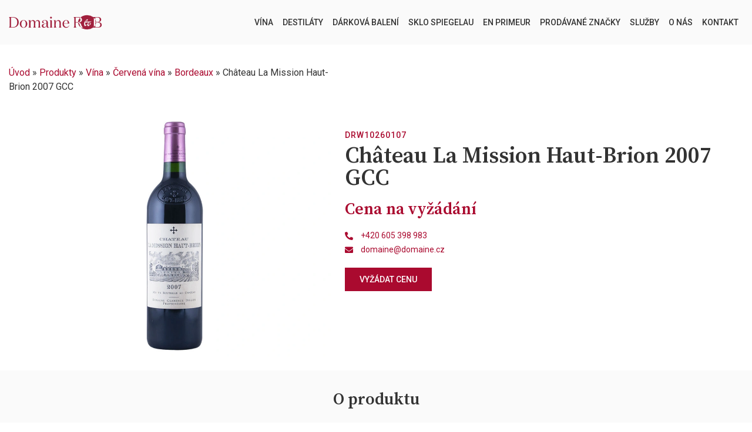

--- FILE ---
content_type: text/html; charset=UTF-8
request_url: https://www.domaine.cz/produkty/chateau-la-mission-haut-brion-2007-gcc/
body_size: 22201
content:
<!doctype html>
<html lang="cs" prefix="og: https://ogp.me/ns#">
<head><meta charset="UTF-8"><script>if(navigator.userAgent.match(/MSIE|Internet Explorer/i)||navigator.userAgent.match(/Trident\/7\..*?rv:11/i)){var href=document.location.href;if(!href.match(/[?&]nowprocket/)){if(href.indexOf("?")==-1){if(href.indexOf("#")==-1){document.location.href=href+"?nowprocket=1"}else{document.location.href=href.replace("#","?nowprocket=1#")}}else{if(href.indexOf("#")==-1){document.location.href=href+"&nowprocket=1"}else{document.location.href=href.replace("#","&nowprocket=1#")}}}}</script><script>(()=>{class RocketLazyLoadScripts{constructor(){this.v="1.2.6",this.triggerEvents=["keydown","mousedown","mousemove","touchmove","touchstart","touchend","wheel"],this.userEventHandler=this.t.bind(this),this.touchStartHandler=this.i.bind(this),this.touchMoveHandler=this.o.bind(this),this.touchEndHandler=this.h.bind(this),this.clickHandler=this.u.bind(this),this.interceptedClicks=[],this.interceptedClickListeners=[],this.l(this),window.addEventListener("pageshow",(t=>{this.persisted=t.persisted,this.everythingLoaded&&this.m()})),this.CSPIssue=sessionStorage.getItem("rocketCSPIssue"),document.addEventListener("securitypolicyviolation",(t=>{this.CSPIssue||"script-src-elem"!==t.violatedDirective||"data"!==t.blockedURI||(this.CSPIssue=!0,sessionStorage.setItem("rocketCSPIssue",!0))})),document.addEventListener("DOMContentLoaded",(()=>{this.k()})),this.delayedScripts={normal:[],async:[],defer:[]},this.trash=[],this.allJQueries=[]}p(t){document.hidden?t.t():(this.triggerEvents.forEach((e=>window.addEventListener(e,t.userEventHandler,{passive:!0}))),window.addEventListener("touchstart",t.touchStartHandler,{passive:!0}),window.addEventListener("mousedown",t.touchStartHandler),document.addEventListener("visibilitychange",t.userEventHandler))}_(){this.triggerEvents.forEach((t=>window.removeEventListener(t,this.userEventHandler,{passive:!0}))),document.removeEventListener("visibilitychange",this.userEventHandler)}i(t){"HTML"!==t.target.tagName&&(window.addEventListener("touchend",this.touchEndHandler),window.addEventListener("mouseup",this.touchEndHandler),window.addEventListener("touchmove",this.touchMoveHandler,{passive:!0}),window.addEventListener("mousemove",this.touchMoveHandler),t.target.addEventListener("click",this.clickHandler),this.L(t.target,!0),this.S(t.target,"onclick","rocket-onclick"),this.C())}o(t){window.removeEventListener("touchend",this.touchEndHandler),window.removeEventListener("mouseup",this.touchEndHandler),window.removeEventListener("touchmove",this.touchMoveHandler,{passive:!0}),window.removeEventListener("mousemove",this.touchMoveHandler),t.target.removeEventListener("click",this.clickHandler),this.L(t.target,!1),this.S(t.target,"rocket-onclick","onclick"),this.M()}h(){window.removeEventListener("touchend",this.touchEndHandler),window.removeEventListener("mouseup",this.touchEndHandler),window.removeEventListener("touchmove",this.touchMoveHandler,{passive:!0}),window.removeEventListener("mousemove",this.touchMoveHandler)}u(t){t.target.removeEventListener("click",this.clickHandler),this.L(t.target,!1),this.S(t.target,"rocket-onclick","onclick"),this.interceptedClicks.push(t),t.preventDefault(),t.stopPropagation(),t.stopImmediatePropagation(),this.M()}O(){window.removeEventListener("touchstart",this.touchStartHandler,{passive:!0}),window.removeEventListener("mousedown",this.touchStartHandler),this.interceptedClicks.forEach((t=>{t.target.dispatchEvent(new MouseEvent("click",{view:t.view,bubbles:!0,cancelable:!0}))}))}l(t){EventTarget.prototype.addEventListenerWPRocketBase=EventTarget.prototype.addEventListener,EventTarget.prototype.addEventListener=function(e,i,o){"click"!==e||t.windowLoaded||i===t.clickHandler||t.interceptedClickListeners.push({target:this,func:i,options:o}),(this||window).addEventListenerWPRocketBase(e,i,o)}}L(t,e){this.interceptedClickListeners.forEach((i=>{i.target===t&&(e?t.removeEventListener("click",i.func,i.options):t.addEventListener("click",i.func,i.options))})),t.parentNode!==document.documentElement&&this.L(t.parentNode,e)}D(){return new Promise((t=>{this.P?this.M=t:t()}))}C(){this.P=!0}M(){this.P=!1}S(t,e,i){t.hasAttribute&&t.hasAttribute(e)&&(event.target.setAttribute(i,event.target.getAttribute(e)),event.target.removeAttribute(e))}t(){this._(this),"loading"===document.readyState?document.addEventListener("DOMContentLoaded",this.R.bind(this)):this.R()}k(){let t=[];document.querySelectorAll("script[type=rocketlazyloadscript][data-rocket-src]").forEach((e=>{let i=e.getAttribute("data-rocket-src");if(i&&!i.startsWith("data:")){0===i.indexOf("//")&&(i=location.protocol+i);try{const o=new URL(i).origin;o!==location.origin&&t.push({src:o,crossOrigin:e.crossOrigin||"module"===e.getAttribute("data-rocket-type")})}catch(t){}}})),t=[...new Map(t.map((t=>[JSON.stringify(t),t]))).values()],this.T(t,"preconnect")}async R(){this.lastBreath=Date.now(),this.j(this),this.F(this),this.I(),this.W(),this.q(),await this.A(this.delayedScripts.normal),await this.A(this.delayedScripts.defer),await this.A(this.delayedScripts.async);try{await this.U(),await this.H(this),await this.J()}catch(t){console.error(t)}window.dispatchEvent(new Event("rocket-allScriptsLoaded")),this.everythingLoaded=!0,this.D().then((()=>{this.O()})),this.N()}W(){document.querySelectorAll("script[type=rocketlazyloadscript]").forEach((t=>{t.hasAttribute("data-rocket-src")?t.hasAttribute("async")&&!1!==t.async?this.delayedScripts.async.push(t):t.hasAttribute("defer")&&!1!==t.defer||"module"===t.getAttribute("data-rocket-type")?this.delayedScripts.defer.push(t):this.delayedScripts.normal.push(t):this.delayedScripts.normal.push(t)}))}async B(t){if(await this.G(),!0!==t.noModule||!("noModule"in HTMLScriptElement.prototype))return new Promise((e=>{let i;function o(){(i||t).setAttribute("data-rocket-status","executed"),e()}try{if(navigator.userAgent.indexOf("Firefox/")>0||""===navigator.vendor||this.CSPIssue)i=document.createElement("script"),[...t.attributes].forEach((t=>{let e=t.nodeName;"type"!==e&&("data-rocket-type"===e&&(e="type"),"data-rocket-src"===e&&(e="src"),i.setAttribute(e,t.nodeValue))})),t.text&&(i.text=t.text),i.hasAttribute("src")?(i.addEventListener("load",o),i.addEventListener("error",(function(){i.setAttribute("data-rocket-status","failed-network"),e()})),setTimeout((()=>{i.isConnected||e()}),1)):(i.text=t.text,o()),t.parentNode.replaceChild(i,t);else{const i=t.getAttribute("data-rocket-type"),s=t.getAttribute("data-rocket-src");i?(t.type=i,t.removeAttribute("data-rocket-type")):t.removeAttribute("type"),t.addEventListener("load",o),t.addEventListener("error",(i=>{this.CSPIssue&&i.target.src.startsWith("data:")?(console.log("WPRocket: data-uri blocked by CSP -> fallback"),t.removeAttribute("src"),this.B(t).then(e)):(t.setAttribute("data-rocket-status","failed-network"),e())})),s?(t.removeAttribute("data-rocket-src"),t.src=s):t.src="data:text/javascript;base64,"+window.btoa(unescape(encodeURIComponent(t.text)))}}catch(i){t.setAttribute("data-rocket-status","failed-transform"),e()}}));t.setAttribute("data-rocket-status","skipped")}async A(t){const e=t.shift();return e&&e.isConnected?(await this.B(e),this.A(t)):Promise.resolve()}q(){this.T([...this.delayedScripts.normal,...this.delayedScripts.defer,...this.delayedScripts.async],"preload")}T(t,e){var i=document.createDocumentFragment();t.forEach((t=>{const o=t.getAttribute&&t.getAttribute("data-rocket-src")||t.src;if(o&&!o.startsWith("data:")){const s=document.createElement("link");s.href=o,s.rel=e,"preconnect"!==e&&(s.as="script"),t.getAttribute&&"module"===t.getAttribute("data-rocket-type")&&(s.crossOrigin=!0),t.crossOrigin&&(s.crossOrigin=t.crossOrigin),t.integrity&&(s.integrity=t.integrity),i.appendChild(s),this.trash.push(s)}})),document.head.appendChild(i)}j(t){let e={};function i(i,o){return e[o].eventsToRewrite.indexOf(i)>=0&&!t.everythingLoaded?"rocket-"+i:i}function o(t,o){!function(t){e[t]||(e[t]={originalFunctions:{add:t.addEventListener,remove:t.removeEventListener},eventsToRewrite:[]},t.addEventListener=function(){arguments[0]=i(arguments[0],t),e[t].originalFunctions.add.apply(t,arguments)},t.removeEventListener=function(){arguments[0]=i(arguments[0],t),e[t].originalFunctions.remove.apply(t,arguments)})}(t),e[t].eventsToRewrite.push(o)}function s(e,i){let o=e[i];e[i]=null,Object.defineProperty(e,i,{get:()=>o||function(){},set(s){t.everythingLoaded?o=s:e["rocket"+i]=o=s}})}o(document,"DOMContentLoaded"),o(window,"DOMContentLoaded"),o(window,"load"),o(window,"pageshow"),o(document,"readystatechange"),s(document,"onreadystatechange"),s(window,"onload"),s(window,"onpageshow");try{Object.defineProperty(document,"readyState",{get:()=>t.rocketReadyState,set(e){t.rocketReadyState=e},configurable:!0}),document.readyState="loading"}catch(t){console.log("WPRocket DJE readyState conflict, bypassing")}}F(t){let e;function i(e){return t.everythingLoaded?e:e.split(" ").map((t=>"load"===t||0===t.indexOf("load.")?"rocket-jquery-load":t)).join(" ")}function o(o){function s(t){const e=o.fn[t];o.fn[t]=o.fn.init.prototype[t]=function(){return this[0]===window&&("string"==typeof arguments[0]||arguments[0]instanceof String?arguments[0]=i(arguments[0]):"object"==typeof arguments[0]&&Object.keys(arguments[0]).forEach((t=>{const e=arguments[0][t];delete arguments[0][t],arguments[0][i(t)]=e}))),e.apply(this,arguments),this}}o&&o.fn&&!t.allJQueries.includes(o)&&(o.fn.ready=o.fn.init.prototype.ready=function(e){return t.domReadyFired?e.bind(document)(o):document.addEventListener("rocket-DOMContentLoaded",(()=>e.bind(document)(o))),o([])},s("on"),s("one"),t.allJQueries.push(o)),e=o}o(window.jQuery),Object.defineProperty(window,"jQuery",{get:()=>e,set(t){o(t)}})}async H(t){const e=document.querySelector("script[data-webpack]");e&&(await async function(){return new Promise((t=>{e.addEventListener("load",t),e.addEventListener("error",t)}))}(),await t.K(),await t.H(t))}async U(){this.domReadyFired=!0;try{document.readyState="interactive"}catch(t){}await this.G(),document.dispatchEvent(new Event("rocket-readystatechange")),await this.G(),document.rocketonreadystatechange&&document.rocketonreadystatechange(),await this.G(),document.dispatchEvent(new Event("rocket-DOMContentLoaded")),await this.G(),window.dispatchEvent(new Event("rocket-DOMContentLoaded"))}async J(){try{document.readyState="complete"}catch(t){}await this.G(),document.dispatchEvent(new Event("rocket-readystatechange")),await this.G(),document.rocketonreadystatechange&&document.rocketonreadystatechange(),await this.G(),window.dispatchEvent(new Event("rocket-load")),await this.G(),window.rocketonload&&window.rocketonload(),await this.G(),this.allJQueries.forEach((t=>t(window).trigger("rocket-jquery-load"))),await this.G();const t=new Event("rocket-pageshow");t.persisted=this.persisted,window.dispatchEvent(t),await this.G(),window.rocketonpageshow&&window.rocketonpageshow({persisted:this.persisted}),this.windowLoaded=!0}m(){document.onreadystatechange&&document.onreadystatechange(),window.onload&&window.onload(),window.onpageshow&&window.onpageshow({persisted:this.persisted})}I(){const t=new Map;document.write=document.writeln=function(e){const i=document.currentScript;i||console.error("WPRocket unable to document.write this: "+e);const o=document.createRange(),s=i.parentElement;let n=t.get(i);void 0===n&&(n=i.nextSibling,t.set(i,n));const c=document.createDocumentFragment();o.setStart(c,0),c.appendChild(o.createContextualFragment(e)),s.insertBefore(c,n)}}async G(){Date.now()-this.lastBreath>45&&(await this.K(),this.lastBreath=Date.now())}async K(){return document.hidden?new Promise((t=>setTimeout(t))):new Promise((t=>requestAnimationFrame(t)))}N(){this.trash.forEach((t=>t.remove()))}static run(){const t=new RocketLazyLoadScripts;t.p(t)}}RocketLazyLoadScripts.run()})();</script>
	
	<meta name="viewport" content="width=device-width, initial-scale=1">
	<link rel="profile" href="https://gmpg.org/xfn/11">
	
<!-- Optimalizace pro vyhledávače podle Rank Math - https://rankmath.com/ -->
<title>Château La Mission Haut-Brion 2007 GCC - Domaine R et B</title><link rel="preload" data-rocket-preload as="image" href="https://www.domaine.cz/wp-content/uploads/2021/06/drw10260107-1024x769.jpg" imagesrcset="https://www.domaine.cz/wp-content/uploads/2021/06/drw10260107-1024x769.jpg 1024w, https://www.domaine.cz/wp-content/uploads/2021/06/drw10260107-300x225.jpg 300w, https://www.domaine.cz/wp-content/uploads/2021/06/drw10260107-768x577.jpg 768w, https://www.domaine.cz/wp-content/uploads/2021/06/drw10260107.jpg 1364w" imagesizes="(max-width: 800px) 100vw, 800px" fetchpriority="high">
<meta name="description" content="Chateau de la Mission Haut-Brion z roku 2007 má tmavě fialovou barvu. Vůně se rozvíjí pozvolna, než odhalí střídavé vůně malin, černých bobulí, havanských doutníků, pražené kávy a dřeva. Chuť je velkorysá a nasládlá. Chateau Haut-Brion vytvořil skvělé víno!"/>
<meta name="robots" content="follow, index, max-snippet:-1, max-video-preview:-1, max-image-preview:large"/>
<link rel="canonical" href="https://www.domaine.cz/produkty/chateau-la-mission-haut-brion-2007-gcc/" />
<meta property="og:locale" content="cs_CZ" />
<meta property="og:type" content="article" />
<meta property="og:title" content="Château La Mission Haut-Brion 2007 GCC - Domaine R et B" />
<meta property="og:description" content="Chateau de la Mission Haut-Brion z roku 2007 má tmavě fialovou barvu. Vůně se rozvíjí pozvolna, než odhalí střídavé vůně malin, černých bobulí, havanských doutníků, pražené kávy a dřeva. Chuť je velkorysá a nasládlá. Chateau Haut-Brion vytvořil skvělé víno!" />
<meta property="og:url" content="https://www.domaine.cz/produkty/chateau-la-mission-haut-brion-2007-gcc/" />
<meta property="og:site_name" content="Domaine R et B" />
<meta property="og:updated_time" content="2021-06-23T14:00:13+02:00" />
<meta property="og:image" content="https://www.domaine.cz/wp-content/uploads/2021/06/drw10260107.jpg" />
<meta property="og:image:secure_url" content="https://www.domaine.cz/wp-content/uploads/2021/06/drw10260107.jpg" />
<meta property="og:image:width" content="1364" />
<meta property="og:image:height" content="1024" />
<meta property="og:image:alt" content="Château La Mission Haut-Brion 2007 GCC" />
<meta property="og:image:type" content="image/jpeg" />
<meta name="twitter:card" content="summary_large_image" />
<meta name="twitter:title" content="Château La Mission Haut-Brion 2007 GCC - Domaine R et B" />
<meta name="twitter:description" content="Chateau de la Mission Haut-Brion z roku 2007 má tmavě fialovou barvu. Vůně se rozvíjí pozvolna, než odhalí střídavé vůně malin, černých bobulí, havanských doutníků, pražené kávy a dřeva. Chuť je velkorysá a nasládlá. Chateau Haut-Brion vytvořil skvělé víno!" />
<meta name="twitter:image" content="https://www.domaine.cz/wp-content/uploads/2021/06/drw10260107.jpg" />
<script type="application/ld+json" class="rank-math-schema">{"@context":"https://schema.org","@graph":[{"@type":"BreadcrumbList","@id":"https://www.domaine.cz/produkty/chateau-la-mission-haut-brion-2007-gcc/#breadcrumb","itemListElement":[{"@type":"ListItem","position":"1","item":{"@id":"https://www.domaine.cz","name":"\u00davod"}},{"@type":"ListItem","position":"2","item":{"@id":"https://www.domaine.cz/produkty/","name":"Produkty"}},{"@type":"ListItem","position":"3","item":{"@id":"https://www.domaine.cz/kategorie/vina/","name":"V\u00edna"}},{"@type":"ListItem","position":"4","item":{"@id":"https://www.domaine.cz/kategorie/vina/cervena-vina/","name":"\u010cerven\u00e1 v\u00edna"}},{"@type":"ListItem","position":"5","item":{"@id":"https://www.domaine.cz/kategorie/vina/cervena-vina/bordeaux/","name":"Bordeaux"}},{"@type":"ListItem","position":"6","item":{"@id":"https://www.domaine.cz/produkty/chateau-la-mission-haut-brion-2007-gcc/","name":"Ch\u00e2teau La Mission Haut-Brion 2007 GCC"}}]}]}</script>
<!-- /Rank Math WordPress SEO plugin -->

<link rel='dns-prefetch' href='//ajax.googleapis.com' />
<link rel='dns-prefetch' href='//connect.facebook.net' />
<link rel='dns-prefetch' href='//www.google-analytics.com' />
<link rel='dns-prefetch' href='//www.googletagmanager.com' />
<link rel='dns-prefetch' href='//maps.google.com' />
<link rel="alternate" type="application/rss+xml" title="Domaine R et B &raquo; RSS zdroj" href="https://www.domaine.cz/feed/" />
<link rel="alternate" title="oEmbed (JSON)" type="application/json+oembed" href="https://www.domaine.cz/wp-json/oembed/1.0/embed?url=https%3A%2F%2Fwww.domaine.cz%2Fprodukty%2Fchateau-la-mission-haut-brion-2007-gcc%2F" />
<link rel="alternate" title="oEmbed (XML)" type="text/xml+oembed" href="https://www.domaine.cz/wp-json/oembed/1.0/embed?url=https%3A%2F%2Fwww.domaine.cz%2Fprodukty%2Fchateau-la-mission-haut-brion-2007-gcc%2F&#038;format=xml" />
<style id='wp-img-auto-sizes-contain-inline-css'>
img:is([sizes=auto i],[sizes^="auto," i]){contain-intrinsic-size:3000px 1500px}
/*# sourceURL=wp-img-auto-sizes-contain-inline-css */
</style>
<style id='wp-emoji-styles-inline-css'>

	img.wp-smiley, img.emoji {
		display: inline !important;
		border: none !important;
		box-shadow: none !important;
		height: 1em !important;
		width: 1em !important;
		margin: 0 0.07em !important;
		vertical-align: -0.1em !important;
		background: none !important;
		padding: 0 !important;
	}
/*# sourceURL=wp-emoji-styles-inline-css */
</style>
<link rel='stylesheet' id='hello-elementor-theme-style-css' href='https://www.domaine.cz/wp-content/themes/hello-elementor/theme.min.css?ver=3.2.1' media='all' />
<link data-minify="1" rel='stylesheet' id='hello-elementor-child-style-css' href='https://www.domaine.cz/wp-content/cache/min/1/wp-content/themes/hello-elementor-child/style.css?ver=1745579881' media='all' />
<link rel='stylesheet' id='hello-elementor-css' href='https://www.domaine.cz/wp-content/themes/hello-elementor/style.min.css?ver=3.2.1' media='all' />
<link rel='stylesheet' id='hello-elementor-header-footer-css' href='https://www.domaine.cz/wp-content/themes/hello-elementor/header-footer.min.css?ver=3.2.1' media='all' />
<link rel='stylesheet' id='elementor-frontend-css' href='https://www.domaine.cz/wp-content/plugins/elementor/assets/css/frontend.min.css?ver=3.26.5' media='all' />
<link rel='stylesheet' id='widget-image-css' href='https://www.domaine.cz/wp-content/plugins/elementor/assets/css/widget-image.min.css?ver=3.26.5' media='all' />
<link rel='stylesheet' id='widget-nav-menu-css' href='https://www.domaine.cz/wp-content/plugins/elementor-pro/assets/css/widget-nav-menu.min.css?ver=3.26.3' media='all' />
<link rel='stylesheet' id='widget-heading-css' href='https://www.domaine.cz/wp-content/plugins/elementor/assets/css/widget-heading.min.css?ver=3.26.5' media='all' />
<link rel='stylesheet' id='widget-icon-list-css' href='https://www.domaine.cz/wp-content/plugins/elementor/assets/css/widget-icon-list.min.css?ver=3.26.5' media='all' />
<link rel='stylesheet' id='widget-social-icons-css' href='https://www.domaine.cz/wp-content/plugins/elementor/assets/css/widget-social-icons.min.css?ver=3.26.5' media='all' />
<link rel='stylesheet' id='e-apple-webkit-css' href='https://www.domaine.cz/wp-content/plugins/elementor/assets/css/conditionals/apple-webkit.min.css?ver=3.26.5' media='all' />
<link rel='stylesheet' id='e-animation-grow-css' href='https://www.domaine.cz/wp-content/plugins/elementor/assets/lib/animations/styles/e-animation-grow.min.css?ver=3.26.5' media='all' />
<link rel='stylesheet' id='widget-text-editor-css' href='https://www.domaine.cz/wp-content/plugins/elementor/assets/css/widget-text-editor.min.css?ver=3.26.5' media='all' />
<link data-minify="1" rel='stylesheet' id='elementor-icons-css' href='https://www.domaine.cz/wp-content/cache/min/1/wp-content/plugins/elementor/assets/lib/eicons/css/elementor-icons.min.css?ver=1745579881' media='all' />
<link rel='stylesheet' id='elementor-post-4-css' href='https://www.domaine.cz/wp-content/uploads/elementor/css/post-4.css?ver=1745579880' media='all' />
<link rel='stylesheet' id='uael-frontend-css' href='https://www.domaine.cz/wp-content/plugins/ultimate-elementor/assets/min-css/uael-frontend.min.css?ver=1.39.4' media='all' />
<link rel='stylesheet' id='uael-teammember-social-icons-css' href='https://www.domaine.cz/wp-content/plugins/elementor/assets/css/widget-social-icons.min.css?ver=3.24.0' media='all' />
<link data-minify="1" rel='stylesheet' id='uael-social-share-icons-brands-css' href='https://www.domaine.cz/wp-content/cache/min/1/wp-content/plugins/elementor/assets/lib/font-awesome/css/brands.css?ver=1745579881' media='all' />
<link data-minify="1" rel='stylesheet' id='uael-social-share-icons-fontawesome-css' href='https://www.domaine.cz/wp-content/cache/min/1/wp-content/plugins/elementor/assets/lib/font-awesome/css/fontawesome.css?ver=1745579881' media='all' />
<link data-minify="1" rel='stylesheet' id='uael-nav-menu-icons-css' href='https://www.domaine.cz/wp-content/cache/min/1/wp-content/plugins/elementor/assets/lib/font-awesome/css/solid.css?ver=1745579882' media='all' />
<link rel='stylesheet' id='elementor-post-313-css' href='https://www.domaine.cz/wp-content/uploads/elementor/css/post-313.css?ver=1745579881' media='all' />
<link rel='stylesheet' id='elementor-post-317-css' href='https://www.domaine.cz/wp-content/uploads/elementor/css/post-317.css?ver=1745579881' media='all' />
<link rel='stylesheet' id='elementor-post-292-css' href='https://www.domaine.cz/wp-content/uploads/elementor/css/post-292.css?ver=1745580018' media='all' />
<link data-minify="1" rel='stylesheet' id='ecs-styles-css' href='https://www.domaine.cz/wp-content/cache/min/1/wp-content/plugins/ele-custom-skin/assets/css/ecs-style.css?ver=1745579882' media='all' />
<style id='rocket-lazyload-inline-css'>
.rll-youtube-player{position:relative;padding-bottom:56.23%;height:0;overflow:hidden;max-width:100%;}.rll-youtube-player:focus-within{outline: 2px solid currentColor;outline-offset: 5px;}.rll-youtube-player iframe{position:absolute;top:0;left:0;width:100%;height:100%;z-index:100;background:0 0}.rll-youtube-player img{bottom:0;display:block;left:0;margin:auto;max-width:100%;width:100%;position:absolute;right:0;top:0;border:none;height:auto;-webkit-transition:.4s all;-moz-transition:.4s all;transition:.4s all}.rll-youtube-player img:hover{-webkit-filter:brightness(75%)}.rll-youtube-player .play{height:100%;width:100%;left:0;top:0;position:absolute;background:url(https://www.domaine.cz/wp-content/plugins/wp-rocket/assets/img/youtube.png) no-repeat center;background-color: transparent !important;cursor:pointer;border:none;}.wp-embed-responsive .wp-has-aspect-ratio .rll-youtube-player{position:absolute;padding-bottom:0;width:100%;height:100%;top:0;bottom:0;left:0;right:0}
/*# sourceURL=rocket-lazyload-inline-css */
</style>
<link rel='stylesheet' id='google-fonts-1-css' href='https://fonts.googleapis.com/css?family=Source+Serif+Pro%3A100%2C100italic%2C200%2C200italic%2C300%2C300italic%2C400%2C400italic%2C500%2C500italic%2C600%2C600italic%2C700%2C700italic%2C800%2C800italic%2C900%2C900italic%7CRoboto%3A100%2C100italic%2C200%2C200italic%2C300%2C300italic%2C400%2C400italic%2C500%2C500italic%2C600%2C600italic%2C700%2C700italic%2C800%2C800italic%2C900%2C900italic&#038;display=auto&#038;subset=latin-ext&#038;ver=7e3a841b79c7007a848a207902894fdf' media='all' />
<link rel='stylesheet' id='elementor-icons-shared-0-css' href='https://www.domaine.cz/wp-content/plugins/elementor/assets/lib/font-awesome/css/fontawesome.min.css?ver=5.15.3' media='all' />
<link data-minify="1" rel='stylesheet' id='elementor-icons-fa-solid-css' href='https://www.domaine.cz/wp-content/cache/min/1/wp-content/plugins/elementor/assets/lib/font-awesome/css/solid.min.css?ver=1745579882' media='all' />
<link data-minify="1" rel='stylesheet' id='elementor-icons-fa-brands-css' href='https://www.domaine.cz/wp-content/cache/min/1/wp-content/plugins/elementor/assets/lib/font-awesome/css/brands.min.css?ver=1745579882' media='all' />
<link rel="preconnect" href="https://fonts.gstatic.com/" crossorigin><script type="rocketlazyloadscript" data-rocket-src="https://www.domaine.cz/wp-includes/js/jquery/jquery.min.js?ver=3.7.1" id="jquery-core-js"></script>
<script type="rocketlazyloadscript" data-rocket-src="https://www.domaine.cz/wp-includes/js/jquery/jquery-migrate.min.js?ver=3.4.1" id="jquery-migrate-js" data-rocket-defer defer></script>
<script id="ecs_ajax_load-js-extra">
var ecs_ajax_params = {"ajaxurl":"https://www.domaine.cz/wp-admin/admin-ajax.php","posts":"{\"page\":0,\"produkty\":\"chateau-la-mission-haut-brion-2007-gcc\",\"post_type\":\"produkty\",\"name\":\"chateau-la-mission-haut-brion-2007-gcc\",\"error\":\"\",\"m\":\"\",\"p\":0,\"post_parent\":\"\",\"subpost\":\"\",\"subpost_id\":\"\",\"attachment\":\"\",\"attachment_id\":0,\"pagename\":\"chateau-la-mission-haut-brion-2007-gcc\",\"page_id\":0,\"second\":\"\",\"minute\":\"\",\"hour\":\"\",\"day\":0,\"monthnum\":0,\"year\":0,\"w\":0,\"category_name\":\"\",\"tag\":\"\",\"cat\":\"\",\"tag_id\":\"\",\"author\":\"\",\"author_name\":\"\",\"feed\":\"\",\"tb\":\"\",\"paged\":0,\"meta_key\":\"\",\"meta_value\":\"\",\"preview\":\"\",\"s\":\"\",\"sentence\":\"\",\"title\":\"\",\"fields\":\"all\",\"menu_order\":\"\",\"embed\":\"\",\"category__in\":[],\"category__not_in\":[],\"category__and\":[],\"post__in\":[],\"post__not_in\":[],\"post_name__in\":[],\"tag__in\":[],\"tag__not_in\":[],\"tag__and\":[],\"tag_slug__in\":[],\"tag_slug__and\":[],\"post_parent__in\":[],\"post_parent__not_in\":[],\"author__in\":[],\"author__not_in\":[],\"search_columns\":[],\"ignore_sticky_posts\":false,\"suppress_filters\":false,\"cache_results\":true,\"update_post_term_cache\":true,\"update_menu_item_cache\":false,\"lazy_load_term_meta\":true,\"update_post_meta_cache\":true,\"posts_per_page\":12,\"nopaging\":false,\"comments_per_page\":\"50\",\"no_found_rows\":false,\"order\":\"DESC\"}"};
//# sourceURL=ecs_ajax_load-js-extra
</script>
<script type="rocketlazyloadscript" data-minify="1" data-rocket-src="https://www.domaine.cz/wp-content/cache/min/1/wp-content/plugins/ele-custom-skin/assets/js/ecs_ajax_pagination.js?ver=1745566619" id="ecs_ajax_load-js" data-rocket-defer defer></script>
<script type="rocketlazyloadscript" data-minify="1" data-rocket-src="https://www.domaine.cz/wp-content/cache/min/1/wp-content/plugins/ele-custom-skin/assets/js/ecs.js?ver=1745566619" id="ecs-script-js" data-rocket-defer defer></script>
<link rel="https://api.w.org/" href="https://www.domaine.cz/wp-json/" /><link rel="alternate" title="JSON" type="application/json" href="https://www.domaine.cz/wp-json/wp/v2/produkty/807" /><link rel="EditURI" type="application/rsd+xml" title="RSD" href="https://www.domaine.cz/xmlrpc.php?rsd" />

<link rel='shortlink' href='https://www.domaine.cz/?p=807' />
<meta name="description" content="Chateau de la Mission Haut-Brion z roku 2007 má tmavě fialovou barvu. Vůně se rozvíjí pozvolna, než odhalí střídavé vůně malin, černých bobulí, havanských doutníků, pražené kávy a dřeva. Chuť je velkorysá a nasládlá. Chateau Haut-Brion vytvořil skvělé víno!">
<meta name="generator" content="Elementor 3.26.5; features: additional_custom_breakpoints; settings: css_print_method-external, google_font-enabled, font_display-auto">
			<style>
				.e-con.e-parent:nth-of-type(n+4):not(.e-lazyloaded):not(.e-no-lazyload),
				.e-con.e-parent:nth-of-type(n+4):not(.e-lazyloaded):not(.e-no-lazyload) * {
					background-image: none !important;
				}
				@media screen and (max-height: 1024px) {
					.e-con.e-parent:nth-of-type(n+3):not(.e-lazyloaded):not(.e-no-lazyload),
					.e-con.e-parent:nth-of-type(n+3):not(.e-lazyloaded):not(.e-no-lazyload) * {
						background-image: none !important;
					}
				}
				@media screen and (max-height: 640px) {
					.e-con.e-parent:nth-of-type(n+2):not(.e-lazyloaded):not(.e-no-lazyload),
					.e-con.e-parent:nth-of-type(n+2):not(.e-lazyloaded):not(.e-no-lazyload) * {
						background-image: none !important;
					}
				}
			</style>
			<link rel="icon" href="https://www.domaine.cz/wp-content/uploads/2021/06/cropped-domaine-favicon-1-32x32.png" sizes="32x32" />
<link rel="icon" href="https://www.domaine.cz/wp-content/uploads/2021/06/cropped-domaine-favicon-1-192x192.png" sizes="192x192" />
<link rel="apple-touch-icon" href="https://www.domaine.cz/wp-content/uploads/2021/06/cropped-domaine-favicon-1-180x180.png" />
<meta name="msapplication-TileImage" content="https://www.domaine.cz/wp-content/uploads/2021/06/cropped-domaine-favicon-1-270x270.png" />
<noscript><style id="rocket-lazyload-nojs-css">.rll-youtube-player, [data-lazy-src]{display:none !important;}</style></noscript><style id='global-styles-inline-css'>
:root{--wp--preset--aspect-ratio--square: 1;--wp--preset--aspect-ratio--4-3: 4/3;--wp--preset--aspect-ratio--3-4: 3/4;--wp--preset--aspect-ratio--3-2: 3/2;--wp--preset--aspect-ratio--2-3: 2/3;--wp--preset--aspect-ratio--16-9: 16/9;--wp--preset--aspect-ratio--9-16: 9/16;--wp--preset--color--black: #000000;--wp--preset--color--cyan-bluish-gray: #abb8c3;--wp--preset--color--white: #ffffff;--wp--preset--color--pale-pink: #f78da7;--wp--preset--color--vivid-red: #cf2e2e;--wp--preset--color--luminous-vivid-orange: #ff6900;--wp--preset--color--luminous-vivid-amber: #fcb900;--wp--preset--color--light-green-cyan: #7bdcb5;--wp--preset--color--vivid-green-cyan: #00d084;--wp--preset--color--pale-cyan-blue: #8ed1fc;--wp--preset--color--vivid-cyan-blue: #0693e3;--wp--preset--color--vivid-purple: #9b51e0;--wp--preset--gradient--vivid-cyan-blue-to-vivid-purple: linear-gradient(135deg,rgb(6,147,227) 0%,rgb(155,81,224) 100%);--wp--preset--gradient--light-green-cyan-to-vivid-green-cyan: linear-gradient(135deg,rgb(122,220,180) 0%,rgb(0,208,130) 100%);--wp--preset--gradient--luminous-vivid-amber-to-luminous-vivid-orange: linear-gradient(135deg,rgb(252,185,0) 0%,rgb(255,105,0) 100%);--wp--preset--gradient--luminous-vivid-orange-to-vivid-red: linear-gradient(135deg,rgb(255,105,0) 0%,rgb(207,46,46) 100%);--wp--preset--gradient--very-light-gray-to-cyan-bluish-gray: linear-gradient(135deg,rgb(238,238,238) 0%,rgb(169,184,195) 100%);--wp--preset--gradient--cool-to-warm-spectrum: linear-gradient(135deg,rgb(74,234,220) 0%,rgb(151,120,209) 20%,rgb(207,42,186) 40%,rgb(238,44,130) 60%,rgb(251,105,98) 80%,rgb(254,248,76) 100%);--wp--preset--gradient--blush-light-purple: linear-gradient(135deg,rgb(255,206,236) 0%,rgb(152,150,240) 100%);--wp--preset--gradient--blush-bordeaux: linear-gradient(135deg,rgb(254,205,165) 0%,rgb(254,45,45) 50%,rgb(107,0,62) 100%);--wp--preset--gradient--luminous-dusk: linear-gradient(135deg,rgb(255,203,112) 0%,rgb(199,81,192) 50%,rgb(65,88,208) 100%);--wp--preset--gradient--pale-ocean: linear-gradient(135deg,rgb(255,245,203) 0%,rgb(182,227,212) 50%,rgb(51,167,181) 100%);--wp--preset--gradient--electric-grass: linear-gradient(135deg,rgb(202,248,128) 0%,rgb(113,206,126) 100%);--wp--preset--gradient--midnight: linear-gradient(135deg,rgb(2,3,129) 0%,rgb(40,116,252) 100%);--wp--preset--font-size--small: 13px;--wp--preset--font-size--medium: 20px;--wp--preset--font-size--large: 36px;--wp--preset--font-size--x-large: 42px;--wp--preset--spacing--20: 0.44rem;--wp--preset--spacing--30: 0.67rem;--wp--preset--spacing--40: 1rem;--wp--preset--spacing--50: 1.5rem;--wp--preset--spacing--60: 2.25rem;--wp--preset--spacing--70: 3.38rem;--wp--preset--spacing--80: 5.06rem;--wp--preset--shadow--natural: 6px 6px 9px rgba(0, 0, 0, 0.2);--wp--preset--shadow--deep: 12px 12px 50px rgba(0, 0, 0, 0.4);--wp--preset--shadow--sharp: 6px 6px 0px rgba(0, 0, 0, 0.2);--wp--preset--shadow--outlined: 6px 6px 0px -3px rgb(255, 255, 255), 6px 6px rgb(0, 0, 0);--wp--preset--shadow--crisp: 6px 6px 0px rgb(0, 0, 0);}:root { --wp--style--global--content-size: 800px;--wp--style--global--wide-size: 1200px; }:where(body) { margin: 0; }.wp-site-blocks > .alignleft { float: left; margin-right: 2em; }.wp-site-blocks > .alignright { float: right; margin-left: 2em; }.wp-site-blocks > .aligncenter { justify-content: center; margin-left: auto; margin-right: auto; }:where(.wp-site-blocks) > * { margin-block-start: 24px; margin-block-end: 0; }:where(.wp-site-blocks) > :first-child { margin-block-start: 0; }:where(.wp-site-blocks) > :last-child { margin-block-end: 0; }:root { --wp--style--block-gap: 24px; }:root :where(.is-layout-flow) > :first-child{margin-block-start: 0;}:root :where(.is-layout-flow) > :last-child{margin-block-end: 0;}:root :where(.is-layout-flow) > *{margin-block-start: 24px;margin-block-end: 0;}:root :where(.is-layout-constrained) > :first-child{margin-block-start: 0;}:root :where(.is-layout-constrained) > :last-child{margin-block-end: 0;}:root :where(.is-layout-constrained) > *{margin-block-start: 24px;margin-block-end: 0;}:root :where(.is-layout-flex){gap: 24px;}:root :where(.is-layout-grid){gap: 24px;}.is-layout-flow > .alignleft{float: left;margin-inline-start: 0;margin-inline-end: 2em;}.is-layout-flow > .alignright{float: right;margin-inline-start: 2em;margin-inline-end: 0;}.is-layout-flow > .aligncenter{margin-left: auto !important;margin-right: auto !important;}.is-layout-constrained > .alignleft{float: left;margin-inline-start: 0;margin-inline-end: 2em;}.is-layout-constrained > .alignright{float: right;margin-inline-start: 2em;margin-inline-end: 0;}.is-layout-constrained > .aligncenter{margin-left: auto !important;margin-right: auto !important;}.is-layout-constrained > :where(:not(.alignleft):not(.alignright):not(.alignfull)){max-width: var(--wp--style--global--content-size);margin-left: auto !important;margin-right: auto !important;}.is-layout-constrained > .alignwide{max-width: var(--wp--style--global--wide-size);}body .is-layout-flex{display: flex;}.is-layout-flex{flex-wrap: wrap;align-items: center;}.is-layout-flex > :is(*, div){margin: 0;}body .is-layout-grid{display: grid;}.is-layout-grid > :is(*, div){margin: 0;}body{padding-top: 0px;padding-right: 0px;padding-bottom: 0px;padding-left: 0px;}a:where(:not(.wp-element-button)){text-decoration: underline;}:root :where(.wp-element-button, .wp-block-button__link){background-color: #32373c;border-width: 0;color: #fff;font-family: inherit;font-size: inherit;font-style: inherit;font-weight: inherit;letter-spacing: inherit;line-height: inherit;padding-top: calc(0.667em + 2px);padding-right: calc(1.333em + 2px);padding-bottom: calc(0.667em + 2px);padding-left: calc(1.333em + 2px);text-decoration: none;text-transform: inherit;}.has-black-color{color: var(--wp--preset--color--black) !important;}.has-cyan-bluish-gray-color{color: var(--wp--preset--color--cyan-bluish-gray) !important;}.has-white-color{color: var(--wp--preset--color--white) !important;}.has-pale-pink-color{color: var(--wp--preset--color--pale-pink) !important;}.has-vivid-red-color{color: var(--wp--preset--color--vivid-red) !important;}.has-luminous-vivid-orange-color{color: var(--wp--preset--color--luminous-vivid-orange) !important;}.has-luminous-vivid-amber-color{color: var(--wp--preset--color--luminous-vivid-amber) !important;}.has-light-green-cyan-color{color: var(--wp--preset--color--light-green-cyan) !important;}.has-vivid-green-cyan-color{color: var(--wp--preset--color--vivid-green-cyan) !important;}.has-pale-cyan-blue-color{color: var(--wp--preset--color--pale-cyan-blue) !important;}.has-vivid-cyan-blue-color{color: var(--wp--preset--color--vivid-cyan-blue) !important;}.has-vivid-purple-color{color: var(--wp--preset--color--vivid-purple) !important;}.has-black-background-color{background-color: var(--wp--preset--color--black) !important;}.has-cyan-bluish-gray-background-color{background-color: var(--wp--preset--color--cyan-bluish-gray) !important;}.has-white-background-color{background-color: var(--wp--preset--color--white) !important;}.has-pale-pink-background-color{background-color: var(--wp--preset--color--pale-pink) !important;}.has-vivid-red-background-color{background-color: var(--wp--preset--color--vivid-red) !important;}.has-luminous-vivid-orange-background-color{background-color: var(--wp--preset--color--luminous-vivid-orange) !important;}.has-luminous-vivid-amber-background-color{background-color: var(--wp--preset--color--luminous-vivid-amber) !important;}.has-light-green-cyan-background-color{background-color: var(--wp--preset--color--light-green-cyan) !important;}.has-vivid-green-cyan-background-color{background-color: var(--wp--preset--color--vivid-green-cyan) !important;}.has-pale-cyan-blue-background-color{background-color: var(--wp--preset--color--pale-cyan-blue) !important;}.has-vivid-cyan-blue-background-color{background-color: var(--wp--preset--color--vivid-cyan-blue) !important;}.has-vivid-purple-background-color{background-color: var(--wp--preset--color--vivid-purple) !important;}.has-black-border-color{border-color: var(--wp--preset--color--black) !important;}.has-cyan-bluish-gray-border-color{border-color: var(--wp--preset--color--cyan-bluish-gray) !important;}.has-white-border-color{border-color: var(--wp--preset--color--white) !important;}.has-pale-pink-border-color{border-color: var(--wp--preset--color--pale-pink) !important;}.has-vivid-red-border-color{border-color: var(--wp--preset--color--vivid-red) !important;}.has-luminous-vivid-orange-border-color{border-color: var(--wp--preset--color--luminous-vivid-orange) !important;}.has-luminous-vivid-amber-border-color{border-color: var(--wp--preset--color--luminous-vivid-amber) !important;}.has-light-green-cyan-border-color{border-color: var(--wp--preset--color--light-green-cyan) !important;}.has-vivid-green-cyan-border-color{border-color: var(--wp--preset--color--vivid-green-cyan) !important;}.has-pale-cyan-blue-border-color{border-color: var(--wp--preset--color--pale-cyan-blue) !important;}.has-vivid-cyan-blue-border-color{border-color: var(--wp--preset--color--vivid-cyan-blue) !important;}.has-vivid-purple-border-color{border-color: var(--wp--preset--color--vivid-purple) !important;}.has-vivid-cyan-blue-to-vivid-purple-gradient-background{background: var(--wp--preset--gradient--vivid-cyan-blue-to-vivid-purple) !important;}.has-light-green-cyan-to-vivid-green-cyan-gradient-background{background: var(--wp--preset--gradient--light-green-cyan-to-vivid-green-cyan) !important;}.has-luminous-vivid-amber-to-luminous-vivid-orange-gradient-background{background: var(--wp--preset--gradient--luminous-vivid-amber-to-luminous-vivid-orange) !important;}.has-luminous-vivid-orange-to-vivid-red-gradient-background{background: var(--wp--preset--gradient--luminous-vivid-orange-to-vivid-red) !important;}.has-very-light-gray-to-cyan-bluish-gray-gradient-background{background: var(--wp--preset--gradient--very-light-gray-to-cyan-bluish-gray) !important;}.has-cool-to-warm-spectrum-gradient-background{background: var(--wp--preset--gradient--cool-to-warm-spectrum) !important;}.has-blush-light-purple-gradient-background{background: var(--wp--preset--gradient--blush-light-purple) !important;}.has-blush-bordeaux-gradient-background{background: var(--wp--preset--gradient--blush-bordeaux) !important;}.has-luminous-dusk-gradient-background{background: var(--wp--preset--gradient--luminous-dusk) !important;}.has-pale-ocean-gradient-background{background: var(--wp--preset--gradient--pale-ocean) !important;}.has-electric-grass-gradient-background{background: var(--wp--preset--gradient--electric-grass) !important;}.has-midnight-gradient-background{background: var(--wp--preset--gradient--midnight) !important;}.has-small-font-size{font-size: var(--wp--preset--font-size--small) !important;}.has-medium-font-size{font-size: var(--wp--preset--font-size--medium) !important;}.has-large-font-size{font-size: var(--wp--preset--font-size--large) !important;}.has-x-large-font-size{font-size: var(--wp--preset--font-size--x-large) !important;}
/*# sourceURL=global-styles-inline-css */
</style>
<link rel='stylesheet' id='elementor-post-857-css' href='https://www.domaine.cz/wp-content/uploads/elementor/css/post-857.css?ver=1745580019' media='all' />
<link rel='stylesheet' id='widget-form-css' href='https://www.domaine.cz/wp-content/plugins/elementor-pro/assets/css/widget-form.min.css?ver=3.26.3' media='all' />
<link rel='stylesheet' id='e-animation-fadeIn-css' href='https://www.domaine.cz/wp-content/plugins/elementor/assets/lib/animations/styles/fadeIn.min.css?ver=3.26.5' media='all' />
<link rel='stylesheet' id='e-popup-css' href='https://www.domaine.cz/wp-content/plugins/elementor-pro/assets/css/conditionals/popup.min.css?ver=3.26.3' media='all' />
<meta name="generator" content="WP Rocket 3.18" data-wpr-features="wpr_delay_js wpr_defer_js wpr_minify_js wpr_lazyload_images wpr_lazyload_iframes wpr_oci wpr_image_dimensions wpr_minify_css wpr_desktop wpr_dns_prefetch wpr_preload_links" /></head>
<body class="wp-singular produkty-template-default single single-produkty postid-807 wp-custom-logo wp-embed-responsive wp-theme-hello-elementor wp-child-theme-hello-elementor-child elementor-default elementor-kit-4 elementor-page-292">


<a class="skip-link screen-reader-text" href="#content">Přejít k obsahu</a>

		<div  data-elementor-type="header" data-elementor-id="313" class="elementor elementor-313 elementor-location-header" data-elementor-post-type="elementor_library">
					<section class="elementor-section elementor-top-section elementor-element elementor-element-188ca39 elementor-section-boxed elementor-section-height-default elementor-section-height-default" data-id="188ca39" data-element_type="section" data-settings="{&quot;background_background&quot;:&quot;classic&quot;}">
						<div  class="elementor-container elementor-column-gap-default">
					<div class="elementor-column elementor-col-50 elementor-top-column elementor-element elementor-element-3b77a63" data-id="3b77a63" data-element_type="column" data-settings="{&quot;background_background&quot;:&quot;classic&quot;}">
			<div class="elementor-widget-wrap elementor-element-populated">
						<div class="elementor-element elementor-element-f2d091d elementor-widget elementor-widget-theme-site-logo elementor-widget-image" data-id="f2d091d" data-element_type="widget" data-widget_type="theme-site-logo.default">
				<div class="elementor-widget-container">
											<a href="https://www.domaine.cz">
			<img width="521" height="80" src="data:image/svg+xml,%3Csvg%20xmlns='http://www.w3.org/2000/svg'%20viewBox='0%200%20521%2080'%3E%3C/svg%3E" class="attachment-full size-full wp-image-7" alt="" data-lazy-src="https://www.domaine.cz/wp-content/uploads/2021/06/domaine-logo-1.svg" /><noscript><img width="521" height="80" src="https://www.domaine.cz/wp-content/uploads/2021/06/domaine-logo-1.svg" class="attachment-full size-full wp-image-7" alt="" /></noscript>				</a>
											</div>
				</div>
					</div>
		</div>
				<div class="elementor-column elementor-col-50 elementor-top-column elementor-element elementor-element-7da7279" data-id="7da7279" data-element_type="column">
			<div class="elementor-widget-wrap elementor-element-populated">
						<div class="elementor-element elementor-element-6cde9f8 elementor-nav-menu__align-end elementor-nav-menu--stretch elementor-nav-menu__text-align-center elementor-nav-menu--dropdown-tablet elementor-nav-menu--toggle elementor-nav-menu--burger elementor-widget elementor-widget-nav-menu" data-id="6cde9f8" data-element_type="widget" data-settings="{&quot;full_width&quot;:&quot;stretch&quot;,&quot;layout&quot;:&quot;horizontal&quot;,&quot;submenu_icon&quot;:{&quot;value&quot;:&quot;&lt;i class=\&quot;fas fa-caret-down\&quot;&gt;&lt;\/i&gt;&quot;,&quot;library&quot;:&quot;fa-solid&quot;},&quot;toggle&quot;:&quot;burger&quot;}" data-widget_type="nav-menu.default">
				<div class="elementor-widget-container">
								<nav aria-label="Menu" class="elementor-nav-menu--main elementor-nav-menu__container elementor-nav-menu--layout-horizontal e--pointer-text e--animation-none">
				<ul id="menu-1-6cde9f8" class="elementor-nav-menu"><li class="menu-item menu-item-type-taxonomy menu-item-object-kategorie menu-item-1198"><a href="https://www.domaine.cz/kategorie/vina/" class="elementor-item">Vína</a></li>
<li class="menu-item menu-item-type-taxonomy menu-item-object-kategorie menu-item-1200"><a href="https://www.domaine.cz/kategorie/destilaty/" class="elementor-item">Destiláty</a></li>
<li class="menu-item menu-item-type-taxonomy menu-item-object-kategorie menu-item-1199"><a href="https://www.domaine.cz/kategorie/darkova-baleni/" class="elementor-item">Dárková balení</a></li>
<li class="menu-item menu-item-type-post_type menu-item-object-page menu-item-974"><a href="https://www.domaine.cz/nase-sluzby/sklo-spiegelau/" class="elementor-item">Sklo Spiegelau</a></li>
<li class="menu-item menu-item-type-post_type menu-item-object-page menu-item-413"><a href="https://www.domaine.cz/en-primeur/" class="elementor-item">En Primeur</a></li>
<li class="menu-item menu-item-type-post_type menu-item-object-page menu-item-414"><a href="https://www.domaine.cz/prodavane-znacky/" class="elementor-item">Prodávané značky</a></li>
<li class="menu-item menu-item-type-post_type menu-item-object-page menu-item-417"><a href="https://www.domaine.cz/nase-sluzby/" class="elementor-item">Služby</a></li>
<li class="menu-item menu-item-type-post_type menu-item-object-page menu-item-57"><a href="https://www.domaine.cz/o-nas/" class="elementor-item">O nás</a></li>
<li class="menu-item menu-item-type-post_type menu-item-object-page menu-item-56"><a href="https://www.domaine.cz/kontakt/" class="elementor-item">Kontakt</a></li>
</ul>			</nav>
					<div class="elementor-menu-toggle" role="button" tabindex="0" aria-label="Menu Toggle" aria-expanded="false">
			<i aria-hidden="true" role="presentation" class="elementor-menu-toggle__icon--open eicon-menu-bar"></i><i aria-hidden="true" role="presentation" class="elementor-menu-toggle__icon--close eicon-close"></i>		</div>
					<nav class="elementor-nav-menu--dropdown elementor-nav-menu__container" aria-hidden="true">
				<ul id="menu-2-6cde9f8" class="elementor-nav-menu"><li class="menu-item menu-item-type-taxonomy menu-item-object-kategorie menu-item-1198"><a href="https://www.domaine.cz/kategorie/vina/" class="elementor-item" tabindex="-1">Vína</a></li>
<li class="menu-item menu-item-type-taxonomy menu-item-object-kategorie menu-item-1200"><a href="https://www.domaine.cz/kategorie/destilaty/" class="elementor-item" tabindex="-1">Destiláty</a></li>
<li class="menu-item menu-item-type-taxonomy menu-item-object-kategorie menu-item-1199"><a href="https://www.domaine.cz/kategorie/darkova-baleni/" class="elementor-item" tabindex="-1">Dárková balení</a></li>
<li class="menu-item menu-item-type-post_type menu-item-object-page menu-item-974"><a href="https://www.domaine.cz/nase-sluzby/sklo-spiegelau/" class="elementor-item" tabindex="-1">Sklo Spiegelau</a></li>
<li class="menu-item menu-item-type-post_type menu-item-object-page menu-item-413"><a href="https://www.domaine.cz/en-primeur/" class="elementor-item" tabindex="-1">En Primeur</a></li>
<li class="menu-item menu-item-type-post_type menu-item-object-page menu-item-414"><a href="https://www.domaine.cz/prodavane-znacky/" class="elementor-item" tabindex="-1">Prodávané značky</a></li>
<li class="menu-item menu-item-type-post_type menu-item-object-page menu-item-417"><a href="https://www.domaine.cz/nase-sluzby/" class="elementor-item" tabindex="-1">Služby</a></li>
<li class="menu-item menu-item-type-post_type menu-item-object-page menu-item-57"><a href="https://www.domaine.cz/o-nas/" class="elementor-item" tabindex="-1">O nás</a></li>
<li class="menu-item menu-item-type-post_type menu-item-object-page menu-item-56"><a href="https://www.domaine.cz/kontakt/" class="elementor-item" tabindex="-1">Kontakt</a></li>
</ul>			</nav>
						</div>
				</div>
					</div>
		</div>
					</div>
		</section>
				</div>
				<div  data-elementor-type="single-post" data-elementor-id="292" class="elementor elementor-292 elementor-location-single post-807 produkty type-produkty status-publish has-post-thumbnail hentry kategorie-bordeaux kategorie-cervena-vina kategorie-investicni-a-raritni-vina kategorie-vina" data-elementor-post-type="elementor_library">
					<section  class="elementor-section elementor-top-section elementor-element elementor-element-4f3130c elementor-section-boxed elementor-section-height-default elementor-section-height-default" data-id="4f3130c" data-element_type="section">
						<div  class="elementor-container elementor-column-gap-default">
					<div class="elementor-column elementor-col-50 elementor-top-column elementor-element elementor-element-c92a2a1" data-id="c92a2a1" data-element_type="column">
			<div class="elementor-widget-wrap elementor-element-populated">
						<div class="elementor-element elementor-element-865062c elementor-widget elementor-widget-shortcode" data-id="865062c" data-element_type="widget" data-widget_type="shortcode.default">
				<div class="elementor-widget-container">
							<div class="elementor-shortcode"><nav aria-label="breadcrumbs" class="rank-math-breadcrumb"><p><a href="https://www.domaine.cz">Úvod</a><span class="separator"> &raquo; </span><a href="https://www.domaine.cz/produkty/">Produkty</a><span class="separator"> &raquo; </span><a href="https://www.domaine.cz/kategorie/vina/">Vína</a><span class="separator"> &raquo; </span><a href="https://www.domaine.cz/kategorie/vina/cervena-vina/">Červená vína</a><span class="separator"> &raquo; </span><a href="https://www.domaine.cz/kategorie/vina/cervena-vina/bordeaux/">Bordeaux</a><span class="separator"> &raquo; </span><span class="last">Château La Mission Haut-Brion 2007 GCC</span></p></nav></div>
						</div>
				</div>
				<div class="elementor-element elementor-element-09ce825 elementor-widget elementor-widget-image" data-id="09ce825" data-element_type="widget" data-widget_type="image.default">
				<div class="elementor-widget-container">
																<a href="https://www.domaine.cz/wp-content/uploads/2021/06/drw10260107.jpg" data-elementor-open-lightbox="yes" data-elementor-lightbox-title="DRW10260107" data-e-action-hash="#elementor-action%3Aaction%3Dlightbox%26settings%3DeyJpZCI6ODA4LCJ1cmwiOiJodHRwczpcL1wvd3d3LmRvbWFpbmUuY3pcL3dwLWNvbnRlbnRcL3VwbG9hZHNcLzIwMjFcLzA2XC9kcncxMDI2MDEwNy5qcGcifQ%3D%3D">
							<img fetchpriority="high" width="800" height="601" src="https://www.domaine.cz/wp-content/uploads/2021/06/drw10260107-1024x769.jpg" class="attachment-large size-large wp-image-808" alt="" srcset="https://www.domaine.cz/wp-content/uploads/2021/06/drw10260107-1024x769.jpg 1024w, https://www.domaine.cz/wp-content/uploads/2021/06/drw10260107-300x225.jpg 300w, https://www.domaine.cz/wp-content/uploads/2021/06/drw10260107-768x577.jpg 768w, https://www.domaine.cz/wp-content/uploads/2021/06/drw10260107.jpg 1364w" sizes="(max-width: 800px) 100vw, 800px" />								</a>
															</div>
				</div>
					</div>
		</div>
				<div class="elementor-column elementor-col-50 elementor-top-column elementor-element elementor-element-7af83e1" data-id="7af83e1" data-element_type="column">
			<div class="elementor-widget-wrap elementor-element-populated">
						<div class="elementor-element elementor-element-72523ba elementor-widget elementor-widget-heading" data-id="72523ba" data-element_type="widget" data-widget_type="heading.default">
				<div class="elementor-widget-container">
					<h6 class="elementor-heading-title elementor-size-default">DRW10260107</h6>				</div>
				</div>
				<div class="elementor-element elementor-element-4cd4152 elementor-widget elementor-widget-heading" data-id="4cd4152" data-element_type="widget" data-widget_type="heading.default">
				<div class="elementor-widget-container">
					<h1 class="elementor-heading-title elementor-size-default">Château La Mission Haut-Brion 2007 GCC</h1>				</div>
				</div>
				<div class="elementor-element elementor-element-631fd19 elementor-widget elementor-widget-heading" data-id="631fd19" data-element_type="widget" data-widget_type="heading.default">
				<div class="elementor-widget-container">
					<h3 class="elementor-heading-title elementor-size-default">Cena na vyžádání</h3>				</div>
				</div>
				<div class="elementor-element elementor-element-c7a3d40 elementor-mobile-align-center elementor-icon-list--layout-traditional elementor-list-item-link-full_width elementor-widget elementor-widget-icon-list" data-id="c7a3d40" data-element_type="widget" data-widget_type="icon-list.default">
				<div class="elementor-widget-container">
							<ul class="elementor-icon-list-items">
							<li class="elementor-icon-list-item">
											<a href="tel:+605514658">

												<span class="elementor-icon-list-icon">
							<i aria-hidden="true" class="fas fa-phone-alt"></i>						</span>
										<span class="elementor-icon-list-text">+420 605 398 983</span>
											</a>
									</li>
								<li class="elementor-icon-list-item">
											<span class="elementor-icon-list-icon">
							<i aria-hidden="true" class="fas fa-envelope"></i>						</span>
										<span class="elementor-icon-list-text">domaine@domaine.cz</span>
									</li>
						</ul>
						</div>
				</div>
				<div class="elementor-element elementor-element-f9b0ce0 elementor-align-left elementor-mobile-align-center elementor-widget elementor-widget-button" data-id="f9b0ce0" data-element_type="widget" data-widget_type="button.default">
				<div class="elementor-widget-container">
									<div class="elementor-button-wrapper">
					<a class="elementor-button elementor-button-link elementor-size-sm elementor-animation-grow" href="#elementor-action%3Aaction%3Dpopup%3Aopen%26settings%3DeyJpZCI6Ijg1NyIsInRvZ2dsZSI6dHJ1ZX0%3D">
						<span class="elementor-button-content-wrapper">
									<span class="elementor-button-text">Vyžádat cenu</span>
					</span>
					</a>
				</div>
								</div>
				</div>
					</div>
		</div>
					</div>
		</section>
				<section class="elementor-section elementor-top-section elementor-element elementor-element-97050a0 elementor-section-boxed elementor-section-height-default elementor-section-height-default" data-id="97050a0" data-element_type="section" data-settings="{&quot;background_background&quot;:&quot;classic&quot;}">
						<div  class="elementor-container elementor-column-gap-default">
					<div class="elementor-column elementor-col-100 elementor-top-column elementor-element elementor-element-5a54a76" data-id="5a54a76" data-element_type="column">
			<div class="elementor-widget-wrap elementor-element-populated">
						<div class="elementor-element elementor-element-c712a91 elementor-widget elementor-widget-heading" data-id="c712a91" data-element_type="widget" data-widget_type="heading.default">
				<div class="elementor-widget-container">
					<h3 class="elementor-heading-title elementor-size-default">O produktu</h3>				</div>
				</div>
				<section class="elementor-section elementor-inner-section elementor-element elementor-element-595b905 elementor-section-boxed elementor-section-height-default elementor-section-height-default" data-id="595b905" data-element_type="section">
						<div  class="elementor-container elementor-column-gap-default">
					<div class="elementor-column elementor-col-50 elementor-inner-column elementor-element elementor-element-ccef589" data-id="ccef589" data-element_type="column">
			<div class="elementor-widget-wrap elementor-element-populated">
						<div class="elementor-element elementor-element-cf7f7f7 elementor-widget elementor-widget-heading" data-id="cf7f7f7" data-element_type="widget" data-widget_type="heading.default">
				<div class="elementor-widget-container">
					<h4 class="elementor-heading-title elementor-size-default">Popis</h4>				</div>
				</div>
				<div class="elementor-element elementor-element-be578f5 elementor-widget elementor-widget-text-editor" data-id="be578f5" data-element_type="widget" data-widget_type="text-editor.default">
				<div class="elementor-widget-container">
									Chateau de la Mission Haut-Brion z roku 2007 má tmavě fialovou barvu. Vůně se rozvíjí pozvolna, než odhalí střídavé vůně malin, černých bobulí, havanských doutníků, pražené kávy a dřeva. Chuť je velkorysá a nasládlá. Chateau Haut-Brion vytvořil skvělé víno!								</div>
				</div>
				<div class="elementor-element elementor-element-18125fc elementor-widget elementor-widget-heading" data-id="18125fc" data-element_type="widget" data-widget_type="heading.default">
				<div class="elementor-widget-container">
					<h4 class="elementor-heading-title elementor-size-default">Značka</h4>				</div>
				</div>
				<div class="elementor-element elementor-element-d439bf4 elementor-widget elementor-widget-heading" data-id="d439bf4" data-element_type="widget" data-widget_type="heading.default">
				<div class="elementor-widget-container">
					<p class="elementor-heading-title elementor-size-default"><a href="https://www.domaine.cz/znacky/chateau-la-mission-haut-brion/">Château La Mission Haut-Brion</a></p>				</div>
				</div>
					</div>
		</div>
				<div class="elementor-column elementor-col-50 elementor-inner-column elementor-element elementor-element-affaa67" data-id="affaa67" data-element_type="column">
			<div class="elementor-widget-wrap elementor-element-populated">
						<div class="elementor-element elementor-element-e4f9f3c elementor-widget elementor-widget-heading" data-id="e4f9f3c" data-element_type="widget" data-widget_type="heading.default">
				<div class="elementor-widget-container">
					<h4 class="elementor-heading-title elementor-size-default">Parametry</h4>				</div>
				</div>
				<div class="elementor-element elementor-element-a51714d elementor-widget elementor-widget-text-editor" data-id="a51714d" data-element_type="widget" data-widget_type="text-editor.default">
				<div class="elementor-widget-container">
									Kategorie: <b>Červená vína</b>								</div>
				</div>
				<div class="elementor-element elementor-element-0d434c2 elementor-widget elementor-widget-text-editor" data-id="0d434c2" data-element_type="widget" data-widget_type="text-editor.default">
				<div class="elementor-widget-container">
									Země: <b>Francie</b>								</div>
				</div>
				<div class="elementor-element elementor-element-41c0e7b elementor-widget elementor-widget-text-editor" data-id="41c0e7b" data-element_type="widget" data-widget_type="text-editor.default">
				<div class="elementor-widget-container">
									Region: <b>Bordeaux</b>								</div>
				</div>
				<div class="elementor-element elementor-element-49f4f20 elementor-widget elementor-widget-text-editor" data-id="49f4f20" data-element_type="widget" data-widget_type="text-editor.default">
				<div class="elementor-widget-container">
									Podregion: <b>Pessac-Léognan</b>								</div>
				</div>
				<div class="elementor-element elementor-element-ff66b32 elementor-widget elementor-widget-text-editor" data-id="ff66b32" data-element_type="widget" data-widget_type="text-editor.default">
				<div class="elementor-widget-container">
									Ročník: <b>2007</b>								</div>
				</div>
				<div class="elementor-element elementor-element-07d5812 elementor-widget elementor-widget-text-editor" data-id="07d5812" data-element_type="widget" data-widget_type="text-editor.default">
				<div class="elementor-widget-container">
									Druh: <b>Červené</b>								</div>
				</div>
				<div class="elementor-element elementor-element-f7ad9cd elementor-widget elementor-widget-text-editor" data-id="f7ad9cd" data-element_type="widget" data-widget_type="text-editor.default">
				<div class="elementor-widget-container">
									Objem láhve: <b>0,75 l</b>								</div>
				</div>
				<div class="elementor-element elementor-element-2ab1b4c elementor-widget elementor-widget-text-editor" data-id="2ab1b4c" data-element_type="widget" data-widget_type="text-editor.default">
				<div class="elementor-widget-container">
									Obsah cukru: <b>Suché</b>								</div>
				</div>
					</div>
		</div>
					</div>
		</section>
					</div>
		</div>
					</div>
		</section>
				</div>
				<div data-elementor-type="footer" data-elementor-id="317" class="elementor elementor-317 elementor-location-footer" data-elementor-post-type="elementor_library">
					<section class="elementor-section elementor-top-section elementor-element elementor-element-4d71b6f elementor-section-boxed elementor-section-height-default elementor-section-height-default" data-id="4d71b6f" data-element_type="section" data-settings="{&quot;background_background&quot;:&quot;classic&quot;}">
						<div class="elementor-container elementor-column-gap-default">
					<div class="elementor-column elementor-col-25 elementor-top-column elementor-element elementor-element-0f9e6f7" data-id="0f9e6f7" data-element_type="column" data-settings="{&quot;background_background&quot;:&quot;classic&quot;}">
			<div class="elementor-widget-wrap elementor-element-populated">
						<div class="elementor-element elementor-element-b18b1f5 elementor-widget elementor-widget-theme-site-logo elementor-widget-image" data-id="b18b1f5" data-element_type="widget" data-widget_type="theme-site-logo.default">
				<div class="elementor-widget-container">
											<a href="https://www.domaine.cz">
			<img width="521" height="80" src="data:image/svg+xml,%3Csvg%20xmlns='http://www.w3.org/2000/svg'%20viewBox='0%200%20521%2080'%3E%3C/svg%3E" class="attachment-full size-full wp-image-7" alt="" data-lazy-src="https://www.domaine.cz/wp-content/uploads/2021/06/domaine-logo-1.svg" /><noscript><img width="521" height="80" src="https://www.domaine.cz/wp-content/uploads/2021/06/domaine-logo-1.svg" class="attachment-full size-full wp-image-7" alt="" /></noscript>				</a>
											</div>
				</div>
					</div>
		</div>
				<div class="elementor-column elementor-col-25 elementor-top-column elementor-element elementor-element-16f5c22" data-id="16f5c22" data-element_type="column">
			<div class="elementor-widget-wrap elementor-element-populated">
						<div class="elementor-element elementor-element-2214cd3 elementor-widget elementor-widget-heading" data-id="2214cd3" data-element_type="widget" data-widget_type="heading.default">
				<div class="elementor-widget-container">
					<h4 class="elementor-heading-title elementor-size-default">Kontakt</h4>				</div>
				</div>
				<div class="elementor-element elementor-element-72a1eeb elementor-mobile-align-center elementor-icon-list--layout-traditional elementor-list-item-link-full_width elementor-widget elementor-widget-icon-list" data-id="72a1eeb" data-element_type="widget" data-widget_type="icon-list.default">
				<div class="elementor-widget-container">
							<ul class="elementor-icon-list-items">
							<li class="elementor-icon-list-item">
											<a href="mailto:sykora@domaine.cz">

												<span class="elementor-icon-list-icon">
							<i aria-hidden="true" class="fas fa-envelope"></i>						</span>
										<span class="elementor-icon-list-text">domaine@domaine.cz</span>
											</a>
									</li>
								<li class="elementor-icon-list-item">
											<a href="tel:+420605398983">

												<span class="elementor-icon-list-icon">
							<i aria-hidden="true" class="fas fa-phone-alt"></i>						</span>
										<span class="elementor-icon-list-text">+420 605 398 983</span>
											</a>
									</li>
								<li class="elementor-icon-list-item">
											<a href="https://goo.gl/maps/L6tkZnqHtTsUrMh37" target="_blank">

												<span class="elementor-icon-list-icon">
							<i aria-hidden="true" class="fas fa-map-marker-alt"></i>						</span>
										<span class="elementor-icon-list-text">Údolní 212/1, 147 00 Praha 4 – Braník</span>
											</a>
									</li>
						</ul>
						</div>
				</div>
					</div>
		</div>
				<div class="elementor-column elementor-col-25 elementor-top-column elementor-element elementor-element-c05ee3d" data-id="c05ee3d" data-element_type="column">
			<div class="elementor-widget-wrap elementor-element-populated">
						<div class="elementor-element elementor-element-47e838e elementor-widget elementor-widget-heading" data-id="47e838e" data-element_type="widget" data-widget_type="heading.default">
				<div class="elementor-widget-container">
					<h4 class="elementor-heading-title elementor-size-default">Informace pro vás</h4>				</div>
				</div>
				<div class="elementor-element elementor-element-c9fda39 elementor-mobile-align-center elementor-icon-list--layout-traditional elementor-list-item-link-full_width elementor-widget elementor-widget-icon-list" data-id="c9fda39" data-element_type="widget" data-widget_type="icon-list.default">
				<div class="elementor-widget-container">
							<ul class="elementor-icon-list-items">
							<li class="elementor-icon-list-item">
											<a href="https://www.domaine.cz/jak-nakupovat/">

											<span class="elementor-icon-list-text">Jak nakupovat</span>
											</a>
									</li>
								<li class="elementor-icon-list-item">
											<a href="https://www.domaine.cz/obchodni-podminky/">

											<span class="elementor-icon-list-text">Obchodní podmínky</span>
											</a>
									</li>
								<li class="elementor-icon-list-item">
											<a href="https://www.domaine.cz/ochrana-osobnich-udaju/">

											<span class="elementor-icon-list-text">Podmínky ochrany osobních údajů</span>
											</a>
									</li>
						</ul>
						</div>
				</div>
					</div>
		</div>
				<div class="elementor-column elementor-col-25 elementor-top-column elementor-element elementor-element-28c7f1f" data-id="28c7f1f" data-element_type="column">
			<div class="elementor-widget-wrap elementor-element-populated">
						<div class="elementor-element elementor-element-309eaac e-grid-align-mobile-center e-grid-align-tablet-center elementor-hidden-desktop elementor-hidden-tablet elementor-shape-rounded elementor-grid-0 e-grid-align-center elementor-widget elementor-widget-social-icons" data-id="309eaac" data-element_type="widget" data-widget_type="social-icons.default">
				<div class="elementor-widget-container">
							<div class="elementor-social-icons-wrapper elementor-grid">
							<span class="elementor-grid-item">
					<a class="elementor-icon elementor-social-icon elementor-social-icon-facebook elementor-repeater-item-ee4789b" href="http://www.facebook.com/domaineretb" target="_blank">
						<span class="elementor-screen-only">Facebook</span>
						<i class="fab fa-facebook"></i>					</a>
				</span>
							<span class="elementor-grid-item">
					<a class="elementor-icon elementor-social-icon elementor-social-icon-instagram elementor-repeater-item-6e3b830" href="https://instagram.com/domaineretb" target="_blank">
						<span class="elementor-screen-only">Instagram</span>
						<i class="fab fa-instagram"></i>					</a>
				</span>
					</div>
						</div>
				</div>
					</div>
		</div>
					</div>
		</section>
				<section class="elementor-section elementor-top-section elementor-element elementor-element-16e1e3d elementor-section-boxed elementor-section-height-default elementor-section-height-default" data-id="16e1e3d" data-element_type="section" data-settings="{&quot;background_background&quot;:&quot;classic&quot;}">
						<div class="elementor-container elementor-column-gap-default">
					<div class="elementor-column elementor-col-33 elementor-top-column elementor-element elementor-element-887ff8e" data-id="887ff8e" data-element_type="column">
			<div class="elementor-widget-wrap elementor-element-populated">
						<div class="elementor-element elementor-element-33504d8 elementor-widget elementor-widget-heading" data-id="33504d8" data-element_type="widget" data-widget_type="heading.default">
				<div class="elementor-widget-container">
					<p class="elementor-heading-title elementor-size-default">Copyright 2021 Domaine R et B. Všechna práva vyhrazena.</p>				</div>
				</div>
					</div>
		</div>
				<div class="elementor-column elementor-col-33 elementor-top-column elementor-element elementor-element-ac0e186 elementor-hidden-phone" data-id="ac0e186" data-element_type="column">
			<div class="elementor-widget-wrap elementor-element-populated">
						<div class="elementor-element elementor-element-ac0155e e-grid-align-mobile-center elementor-shape-rounded elementor-grid-0 e-grid-align-center elementor-widget elementor-widget-social-icons" data-id="ac0155e" data-element_type="widget" data-widget_type="social-icons.default">
				<div class="elementor-widget-container">
							<div class="elementor-social-icons-wrapper elementor-grid">
							<span class="elementor-grid-item">
					<a class="elementor-icon elementor-social-icon elementor-social-icon-facebook elementor-repeater-item-ee4789b" href="http://www.facebook.com/domaineretb" target="_blank">
						<span class="elementor-screen-only">Facebook</span>
						<i class="fab fa-facebook"></i>					</a>
				</span>
							<span class="elementor-grid-item">
					<a class="elementor-icon elementor-social-icon elementor-social-icon-instagram elementor-repeater-item-6e3b830" href="https://instagram.com/domaineretb" target="_blank">
						<span class="elementor-screen-only">Instagram</span>
						<i class="fab fa-instagram"></i>					</a>
				</span>
					</div>
						</div>
				</div>
					</div>
		</div>
				<div class="elementor-column elementor-col-33 elementor-top-column elementor-element elementor-element-ac3d531" data-id="ac3d531" data-element_type="column">
			<div class="elementor-widget-wrap elementor-element-populated">
						<div class="elementor-element elementor-element-2e99ce7 elementor-widget elementor-widget-image" data-id="2e99ce7" data-element_type="widget" data-widget_type="image.default">
				<div class="elementor-widget-container">
												<figure class="wp-caption">
											<a href="https://www.mravenci.cz/webove-stranky-ze-sablony/" target="_blank" title="Webové stránky levně">
							<img width="1" height="1" src="data:image/svg+xml,%3Csvg%20xmlns='http://www.w3.org/2000/svg'%20viewBox='0%200%201%201'%3E%3C/svg%3E" class="attachment-large size-large wp-image-1374" alt="" data-lazy-src="https://www.domaine.cz/wp-content/uploads/2022/05/mravenci_white.svg" /><noscript><img width="1" height="1" src="https://www.domaine.cz/wp-content/uploads/2022/05/mravenci_white.svg" class="attachment-large size-large wp-image-1374" alt="" /></noscript>								</a>
											<figcaption class="widget-image-caption wp-caption-text"></figcaption>
										</figure>
									</div>
				</div>
					</div>
		</div>
					</div>
		</section>
				</div>
		
<script type="speculationrules">
{"prefetch":[{"source":"document","where":{"and":[{"href_matches":"/*"},{"not":{"href_matches":["/wp-*.php","/wp-admin/*","/wp-content/uploads/*","/wp-content/*","/wp-content/plugins/*","/wp-content/themes/hello-elementor-child/*","/wp-content/themes/hello-elementor/*","/*\\?(.+)"]}},{"not":{"selector_matches":"a[rel~=\"nofollow\"]"}},{"not":{"selector_matches":".no-prefetch, .no-prefetch a"}}]},"eagerness":"conservative"}]}
</script>
		<div data-elementor-type="popup" data-elementor-id="857" class="elementor elementor-857 elementor-location-popup" data-elementor-settings="{&quot;entrance_animation&quot;:&quot;fadeIn&quot;,&quot;exit_animation&quot;:&quot;fadeIn&quot;,&quot;entrance_animation_duration&quot;:{&quot;unit&quot;:&quot;px&quot;,&quot;size&quot;:0.5,&quot;sizes&quot;:[]},&quot;a11y_navigation&quot;:&quot;yes&quot;,&quot;timing&quot;:[]}" data-elementor-post-type="elementor_library">
					<section  class="elementor-section elementor-top-section elementor-element elementor-element-49b0ddb elementor-section-boxed elementor-section-height-default elementor-section-height-default" data-id="49b0ddb" data-element_type="section">
						<div class="elementor-container elementor-column-gap-default">
					<div class="elementor-column elementor-col-100 elementor-top-column elementor-element elementor-element-8f4f4ed" data-id="8f4f4ed" data-element_type="column">
			<div class="elementor-widget-wrap elementor-element-populated">
						<div class="elementor-element elementor-element-c71cef4 elementor-widget elementor-widget-heading" data-id="c71cef4" data-element_type="widget" data-widget_type="heading.default">
				<div class="elementor-widget-container">
					<p class="elementor-heading-title elementor-size-default">Nabídku s cenou produktu vám zašleme </p>				</div>
				</div>
				<div class="elementor-element elementor-element-a0c765d elementor-widget elementor-widget-heading" data-id="a0c765d" data-element_type="widget" data-widget_type="heading.default">
				<div class="elementor-widget-container">
					<h2 class="elementor-heading-title elementor-size-default">Vyžádejte si cenu produktu </h2>				</div>
				</div>
				<div class="elementor-element elementor-element-4ee7aa5 elementor-button-align-end elementor-mobile-button-align-center elementor-widget elementor-widget-form" data-id="4ee7aa5" data-element_type="widget" data-settings="{&quot;button_width&quot;:&quot;25&quot;,&quot;step_next_label&quot;:&quot;Next&quot;,&quot;step_previous_label&quot;:&quot;Previous&quot;,&quot;step_type&quot;:&quot;number_text&quot;,&quot;step_icon_shape&quot;:&quot;circle&quot;}" data-widget_type="form.default">
				<div class="elementor-widget-container">
							<form class="elementor-form" method="post" name="Kontaktní formulář">
			<input type="hidden" name="post_id" value="857"/>
			<input type="hidden" name="form_id" value="4ee7aa5"/>
			<input type="hidden" name="referer_title" value="Château La Mission Haut-Brion 2007 GCC - Domaine R et B" />

							<input type="hidden" name="queried_id" value="807"/>
			
			<div class="elementor-form-fields-wrapper elementor-labels-above">
								<div class="elementor-field-type-text">
					<input size="1" type="text" name="form_fields[field_2]" id="form-field-field_2" class="elementor-field elementor-size-md " style="display:none !important;">				</div>
								<div class="elementor-field-type-text elementor-field-group elementor-column elementor-field-group-name elementor-col-100 elementor-field-required elementor-mark-required">
												<label for="form-field-name" class="elementor-field-label">
								Jméno a příjmení							</label>
														<input size="1" type="text" name="form_fields[name]" id="form-field-name" class="elementor-field elementor-size-md  elementor-field-textual" placeholder="např. Petr Úspěšný" required="required" aria-required="true">
											</div>
								<div class="elementor-field-type-tel elementor-field-group elementor-column elementor-field-group-phone elementor-col-50 elementor-field-required elementor-mark-required">
												<label for="form-field-phone" class="elementor-field-label">
								Telefon							</label>
								<input size="1" type="tel" name="form_fields[phone]" id="form-field-phone" class="elementor-field elementor-size-md  elementor-field-textual" placeholder="např. +420 777 123 456" required="required" aria-required="true" pattern="[0-9()#&amp;+*-=.]+" title="Only numbers and phone characters (#, -, *, etc) are accepted.">

						</div>
								<div class="elementor-field-type-email elementor-field-group elementor-column elementor-field-group-email elementor-col-50 elementor-field-required elementor-mark-required">
												<label for="form-field-email" class="elementor-field-label">
								E-mail							</label>
														<input size="1" type="email" name="form_fields[email]" id="form-field-email" class="elementor-field elementor-size-md  elementor-field-textual" placeholder="např. petr.uspesny@seznam.cz" required="required" aria-required="true">
											</div>
								<div class="elementor-field-type-text elementor-field-group elementor-column elementor-field-group-product elementor-col-50">
												<label for="form-field-product" class="elementor-field-label">
								Název produktu							</label>
														<input size="1" type="text" name="form_fields[product]" id="form-field-product" class="elementor-field elementor-size-md  elementor-field-textual" placeholder="např. Special Cuvée Brut, Champagne Bollinger" value="Château La Mission Haut-Brion 2007 GCC">
											</div>
								<div class="elementor-field-type-text elementor-field-group elementor-column elementor-field-group-code elementor-col-50">
												<label for="form-field-code" class="elementor-field-label">
								Kód produktu							</label>
														<input size="1" type="text" name="form_fields[code]" id="form-field-code" class="elementor-field elementor-size-md  elementor-field-textual" placeholder="např. DRW20180065" value="DRW10260107">
											</div>
								<div class="elementor-field-type-textarea elementor-field-group elementor-column elementor-field-group-message elementor-col-100 elementor-field-required elementor-mark-required">
												<label for="form-field-message" class="elementor-field-label">
								S čím vám můžeme pomoci?							</label>
						<textarea class="elementor-field-textual elementor-field  elementor-size-md" name="form_fields[message]" id="form-field-message" rows="5" placeholder="např. Chtěl bych si vyžádat cenu u produktu " required="required" aria-required="true">Prosím o zaslání ceny produktu: Château La Mission Haut-Brion 2007 GCC.</textarea>				</div>
								<div class="elementor-field-type-html elementor-field-group elementor-column elementor-field-group-field_3 elementor-col-75">
					<small>Políčka označená hvězdičkou jsou povinná</small><br>
<small>Odesláním zprávy beru na vědomí <a href="../../ochrana-osobnich-udaju" target="_blank" style="
    text-decoration: underline;
    color: #333333;
">zpracování osobních údajů</a></small>				</div>
								<div class="elementor-field-group elementor-column elementor-field-type-submit elementor-col-25 e-form__buttons">
					<button class="elementor-button elementor-size-sm elementor-animation-grow" type="submit">
						<span class="elementor-button-content-wrapper">
															<span class="elementor-button-icon">
									<i aria-hidden="true" class="fas fa-arrow-right"></i>																	</span>
																						<span class="elementor-button-text">Odeslat</span>
													</span>
					</button>
				</div>
			</div>
		</form>
						</div>
				</div>
					</div>
		</div>
					</div>
		</section>
				</div>
					<script type="rocketlazyloadscript" data-rocket-type='text/javascript'>
				const lazyloadRunObserver = () => {
					const lazyloadBackgrounds = document.querySelectorAll( `.e-con.e-parent:not(.e-lazyloaded)` );
					const lazyloadBackgroundObserver = new IntersectionObserver( ( entries ) => {
						entries.forEach( ( entry ) => {
							if ( entry.isIntersecting ) {
								let lazyloadBackground = entry.target;
								if( lazyloadBackground ) {
									lazyloadBackground.classList.add( 'e-lazyloaded' );
								}
								lazyloadBackgroundObserver.unobserve( entry.target );
							}
						});
					}, { rootMargin: '200px 0px 200px 0px' } );
					lazyloadBackgrounds.forEach( ( lazyloadBackground ) => {
						lazyloadBackgroundObserver.observe( lazyloadBackground );
					} );
				};
				const events = [
					'DOMContentLoaded',
					'elementor/lazyload/observe',
				];
				events.forEach( ( event ) => {
					document.addEventListener( event, lazyloadRunObserver );
				} );
			</script>
			<script type="rocketlazyloadscript" id="rocket-browser-checker-js-after">
"use strict";var _createClass=function(){function defineProperties(target,props){for(var i=0;i<props.length;i++){var descriptor=props[i];descriptor.enumerable=descriptor.enumerable||!1,descriptor.configurable=!0,"value"in descriptor&&(descriptor.writable=!0),Object.defineProperty(target,descriptor.key,descriptor)}}return function(Constructor,protoProps,staticProps){return protoProps&&defineProperties(Constructor.prototype,protoProps),staticProps&&defineProperties(Constructor,staticProps),Constructor}}();function _classCallCheck(instance,Constructor){if(!(instance instanceof Constructor))throw new TypeError("Cannot call a class as a function")}var RocketBrowserCompatibilityChecker=function(){function RocketBrowserCompatibilityChecker(options){_classCallCheck(this,RocketBrowserCompatibilityChecker),this.passiveSupported=!1,this._checkPassiveOption(this),this.options=!!this.passiveSupported&&options}return _createClass(RocketBrowserCompatibilityChecker,[{key:"_checkPassiveOption",value:function(self){try{var options={get passive(){return!(self.passiveSupported=!0)}};window.addEventListener("test",null,options),window.removeEventListener("test",null,options)}catch(err){self.passiveSupported=!1}}},{key:"initRequestIdleCallback",value:function(){!1 in window&&(window.requestIdleCallback=function(cb){var start=Date.now();return setTimeout(function(){cb({didTimeout:!1,timeRemaining:function(){return Math.max(0,50-(Date.now()-start))}})},1)}),!1 in window&&(window.cancelIdleCallback=function(id){return clearTimeout(id)})}},{key:"isDataSaverModeOn",value:function(){return"connection"in navigator&&!0===navigator.connection.saveData}},{key:"supportsLinkPrefetch",value:function(){var elem=document.createElement("link");return elem.relList&&elem.relList.supports&&elem.relList.supports("prefetch")&&window.IntersectionObserver&&"isIntersecting"in IntersectionObserverEntry.prototype}},{key:"isSlowConnection",value:function(){return"connection"in navigator&&"effectiveType"in navigator.connection&&("2g"===navigator.connection.effectiveType||"slow-2g"===navigator.connection.effectiveType)}}]),RocketBrowserCompatibilityChecker}();
//# sourceURL=rocket-browser-checker-js-after
</script>
<script id="rocket-preload-links-js-extra">
var RocketPreloadLinksConfig = {"excludeUris":"/(?:.+/)?feed(?:/(?:.+/?)?)?$|/(?:.+/)?embed/|/(index.php/)?(.*)wp-json(/.*|$)|/refer/|/go/|/recommend/|/recommends/","usesTrailingSlash":"1","imageExt":"jpg|jpeg|gif|png|tiff|bmp|webp|avif|pdf|doc|docx|xls|xlsx|php","fileExt":"jpg|jpeg|gif|png|tiff|bmp|webp|avif|pdf|doc|docx|xls|xlsx|php|html|htm","siteUrl":"https://www.domaine.cz","onHoverDelay":"100","rateThrottle":"3"};
//# sourceURL=rocket-preload-links-js-extra
</script>
<script type="rocketlazyloadscript" id="rocket-preload-links-js-after">
(function() {
"use strict";var r="function"==typeof Symbol&&"symbol"==typeof Symbol.iterator?function(e){return typeof e}:function(e){return e&&"function"==typeof Symbol&&e.constructor===Symbol&&e!==Symbol.prototype?"symbol":typeof e},e=function(){function i(e,t){for(var n=0;n<t.length;n++){var i=t[n];i.enumerable=i.enumerable||!1,i.configurable=!0,"value"in i&&(i.writable=!0),Object.defineProperty(e,i.key,i)}}return function(e,t,n){return t&&i(e.prototype,t),n&&i(e,n),e}}();function i(e,t){if(!(e instanceof t))throw new TypeError("Cannot call a class as a function")}var t=function(){function n(e,t){i(this,n),this.browser=e,this.config=t,this.options=this.browser.options,this.prefetched=new Set,this.eventTime=null,this.threshold=1111,this.numOnHover=0}return e(n,[{key:"init",value:function(){!this.browser.supportsLinkPrefetch()||this.browser.isDataSaverModeOn()||this.browser.isSlowConnection()||(this.regex={excludeUris:RegExp(this.config.excludeUris,"i"),images:RegExp(".("+this.config.imageExt+")$","i"),fileExt:RegExp(".("+this.config.fileExt+")$","i")},this._initListeners(this))}},{key:"_initListeners",value:function(e){-1<this.config.onHoverDelay&&document.addEventListener("mouseover",e.listener.bind(e),e.listenerOptions),document.addEventListener("mousedown",e.listener.bind(e),e.listenerOptions),document.addEventListener("touchstart",e.listener.bind(e),e.listenerOptions)}},{key:"listener",value:function(e){var t=e.target.closest("a"),n=this._prepareUrl(t);if(null!==n)switch(e.type){case"mousedown":case"touchstart":this._addPrefetchLink(n);break;case"mouseover":this._earlyPrefetch(t,n,"mouseout")}}},{key:"_earlyPrefetch",value:function(t,e,n){var i=this,r=setTimeout(function(){if(r=null,0===i.numOnHover)setTimeout(function(){return i.numOnHover=0},1e3);else if(i.numOnHover>i.config.rateThrottle)return;i.numOnHover++,i._addPrefetchLink(e)},this.config.onHoverDelay);t.addEventListener(n,function e(){t.removeEventListener(n,e,{passive:!0}),null!==r&&(clearTimeout(r),r=null)},{passive:!0})}},{key:"_addPrefetchLink",value:function(i){return this.prefetched.add(i.href),new Promise(function(e,t){var n=document.createElement("link");n.rel="prefetch",n.href=i.href,n.onload=e,n.onerror=t,document.head.appendChild(n)}).catch(function(){})}},{key:"_prepareUrl",value:function(e){if(null===e||"object"!==(void 0===e?"undefined":r(e))||!1 in e||-1===["http:","https:"].indexOf(e.protocol))return null;var t=e.href.substring(0,this.config.siteUrl.length),n=this._getPathname(e.href,t),i={original:e.href,protocol:e.protocol,origin:t,pathname:n,href:t+n};return this._isLinkOk(i)?i:null}},{key:"_getPathname",value:function(e,t){var n=t?e.substring(this.config.siteUrl.length):e;return n.startsWith("/")||(n="/"+n),this._shouldAddTrailingSlash(n)?n+"/":n}},{key:"_shouldAddTrailingSlash",value:function(e){return this.config.usesTrailingSlash&&!e.endsWith("/")&&!this.regex.fileExt.test(e)}},{key:"_isLinkOk",value:function(e){return null!==e&&"object"===(void 0===e?"undefined":r(e))&&(!this.prefetched.has(e.href)&&e.origin===this.config.siteUrl&&-1===e.href.indexOf("?")&&-1===e.href.indexOf("#")&&!this.regex.excludeUris.test(e.href)&&!this.regex.images.test(e.href))}}],[{key:"run",value:function(){"undefined"!=typeof RocketPreloadLinksConfig&&new n(new RocketBrowserCompatibilityChecker({capture:!0,passive:!0}),RocketPreloadLinksConfig).init()}}]),n}();t.run();
}());

//# sourceURL=rocket-preload-links-js-after
</script>
<script type="rocketlazyloadscript" data-rocket-src="https://www.domaine.cz/wp-content/plugins/elementor-pro/assets/lib/smartmenus/jquery.smartmenus.min.js?ver=1.2.1" id="smartmenus-js" data-rocket-defer defer></script>
<script type="rocketlazyloadscript" data-rocket-src="https://www.domaine.cz/wp-content/plugins/elementor/assets/js/webpack.runtime.min.js?ver=3.26.5" id="elementor-webpack-runtime-js" data-rocket-defer defer></script>
<script type="rocketlazyloadscript" data-rocket-src="https://www.domaine.cz/wp-content/plugins/elementor/assets/js/frontend-modules.min.js?ver=3.26.5" id="elementor-frontend-modules-js" data-rocket-defer defer></script>
<script type="rocketlazyloadscript" data-rocket-src="https://www.domaine.cz/wp-includes/js/jquery/ui/core.min.js?ver=1.13.3" id="jquery-ui-core-js" data-rocket-defer defer></script>
<script id="elementor-frontend-js-extra">
var uael_particles_script = {"uael_particles_url":"https://www.domaine.cz/wp-content/plugins/ultimate-elementor/assets/min-js/uael-particles.min.js","particles_url":"https://www.domaine.cz/wp-content/plugins/ultimate-elementor/assets/lib/particles/particles.min.js","snowflakes_image":"https://www.domaine.cz/wp-content/plugins/ultimate-elementor/assets/img/snowflake.svg","gift":"https://www.domaine.cz/wp-content/plugins/ultimate-elementor/assets/img/gift.png","tree":"https://www.domaine.cz/wp-content/plugins/ultimate-elementor/assets/img/tree.png","skull":"https://www.domaine.cz/wp-content/plugins/ultimate-elementor/assets/img/skull.png","ghost":"https://www.domaine.cz/wp-content/plugins/ultimate-elementor/assets/img/ghost.png","moon":"https://www.domaine.cz/wp-content/plugins/ultimate-elementor/assets/img/moon.png","bat":"https://www.domaine.cz/wp-content/plugins/ultimate-elementor/assets/img/bat.png","pumpkin":"https://www.domaine.cz/wp-content/plugins/ultimate-elementor/assets/img/pumpkin.png"};
//# sourceURL=elementor-frontend-js-extra
</script>
<script type="rocketlazyloadscript" id="elementor-frontend-js-before">
var elementorFrontendConfig = {"environmentMode":{"edit":false,"wpPreview":false,"isScriptDebug":false},"i18n":{"shareOnFacebook":"Sd\u00edlet na Facebooku","shareOnTwitter":"Sd\u00edlet na Twitteru","pinIt":"P\u0159ipnout na Pintereset","download":"St\u00e1hnout","downloadImage":"St\u00e1hnout obr\u00e1zek","fullscreen":"Cel\u00e1 obrazovka","zoom":"P\u0159ibl\u00ed\u017een\u00ed","share":"Sd\u00edlet","playVideo":"P\u0159ehr\u00e1t video","previous":"P\u0159edchoz\u00ed","next":"Dal\u0161\u00ed","close":"Zav\u0159\u00edt","a11yCarouselPrevSlideMessage":"P\u0159edchoz\u00ed sn\u00edmek","a11yCarouselNextSlideMessage":"Dal\u0161\u00ed sn\u00edmek","a11yCarouselFirstSlideMessage":"Toto je prvn\u00ed sn\u00edmek","a11yCarouselLastSlideMessage":"Toto je posledn\u00ed sn\u00edmek","a11yCarouselPaginationBulletMessage":"P\u0159ej\u00edt na sn\u00edmek"},"is_rtl":false,"breakpoints":{"xs":0,"sm":480,"md":768,"lg":1025,"xl":1440,"xxl":1600},"responsive":{"breakpoints":{"mobile":{"label":"Mobil na v\u00fd\u0161ku","value":767,"default_value":767,"direction":"max","is_enabled":true},"mobile_extra":{"label":"Mobil na \u0161\u00ed\u0159ku","value":880,"default_value":880,"direction":"max","is_enabled":false},"tablet":{"label":"Tablet na v\u00fd\u0161ku","value":1024,"default_value":1024,"direction":"max","is_enabled":true},"tablet_extra":{"label":"Tablet na \u0161\u00ed\u0159ku","value":1200,"default_value":1200,"direction":"max","is_enabled":false},"laptop":{"label":"Notebook","value":1366,"default_value":1366,"direction":"max","is_enabled":false},"widescreen":{"label":"\u0160iroko\u00fahl\u00fd","value":2400,"default_value":2400,"direction":"min","is_enabled":false}},"hasCustomBreakpoints":false},"version":"3.26.5","is_static":false,"experimentalFeatures":{"additional_custom_breakpoints":true,"e_swiper_latest":true,"e_nested_atomic_repeaters":true,"e_onboarding":true,"e_css_smooth_scroll":true,"theme_builder_v2":true,"home_screen":true,"landing-pages":true,"nested-elements":true,"editor_v2":true,"link-in-bio":true,"floating-buttons":true},"urls":{"assets":"https:\/\/www.domaine.cz\/wp-content\/plugins\/elementor\/assets\/","ajaxurl":"https:\/\/www.domaine.cz\/wp-admin\/admin-ajax.php","uploadUrl":"https:\/\/www.domaine.cz\/wp-content\/uploads"},"nonces":{"floatingButtonsClickTracking":"815b530ba3"},"swiperClass":"swiper","settings":{"page":[],"editorPreferences":[]},"kit":{"body_background_background":"classic","active_breakpoints":["viewport_mobile","viewport_tablet"],"global_image_lightbox":"yes","lightbox_enable_counter":"yes","lightbox_enable_fullscreen":"yes","lightbox_enable_zoom":"yes","lightbox_enable_share":"yes","lightbox_title_src":"title","lightbox_description_src":"description"},"post":{"id":807,"title":"Ch%C3%A2teau%20La%20Mission%20Haut-Brion%202007%20GCC%20-%20Domaine%20R%20et%20B","excerpt":"Chateau de la Mission Haut-Brion z roku 2007 m\u00e1 tmav\u011b fialovou barvu. V\u016fn\u011b se rozv\u00edj\u00ed pozvolna, ne\u017e odhal\u00ed st\u0159\u00eddav\u00e9 v\u016fn\u011b malin, \u010dern\u00fdch bobul\u00ed, havansk\u00fdch doutn\u00edk\u016f, pra\u017een\u00e9 k\u00e1vy a d\u0159eva. Chu\u0165 je velkorys\u00e1 a nasl\u00e1dl\u00e1. Chateau Haut-Brion vytvo\u0159il skv\u011bl\u00e9 v\u00edno!","featuredImage":"https:\/\/www.domaine.cz\/wp-content\/uploads\/2021\/06\/drw10260107-1024x769.jpg"}};
//# sourceURL=elementor-frontend-js-before
</script>
<script type="rocketlazyloadscript" data-rocket-src="https://www.domaine.cz/wp-content/plugins/elementor/assets/js/frontend.min.js?ver=3.26.5" id="elementor-frontend-js" data-rocket-defer defer></script>
<script type="rocketlazyloadscript" id="elementor-frontend-js-after">
window.scope_array = [];
								window.backend = 0;
								jQuery.cachedScript = function( url, options ) {
									// Allow user to set any option except for dataType, cache, and url.
									options = jQuery.extend( options || {}, {
										dataType: "script",
										cache: true,
										url: url
									});
									// Return the jqXHR object so we can chain callbacks.
									return jQuery.ajax( options );
								};
							    jQuery( window ).on( "elementor/frontend/init", function() {
									elementorFrontend.hooks.addAction( "frontend/element_ready/global", function( $scope, $ ){
										if ( "undefined" == typeof $scope ) {
												return;
										}
										if ( $scope.hasClass( "uael-particle-yes" ) ) {
											window.scope_array.push( $scope );
											$scope.find(".uael-particle-wrapper").addClass("js-is-enabled");
										}else{
											return;
										}
										if(elementorFrontend.isEditMode() && $scope.find(".uael-particle-wrapper").hasClass("js-is-enabled") && window.backend == 0 ){
											var uael_url = uael_particles_script.uael_particles_url;

											jQuery.cachedScript( uael_url );
											window.backend = 1;
										}else if(elementorFrontend.isEditMode()){
											var uael_url = uael_particles_script.uael_particles_url;
											jQuery.cachedScript( uael_url ).done(function(){
												var flag = true;
											});
										}
									});
								});

								// Added both `document` and `window` event listeners to address issues where some users faced problems with the `document` event not triggering as expected.
								// Define cachedScript globally to avoid redefining it.

								jQuery.cachedScript = function(url, options) {
									options = jQuery.extend(options || {}, {
										dataType: "script",
										cache: true,
										url: url
									});
									return jQuery.ajax(options); // Return the jqXHR object so we can chain callbacks
								};

								let uael_particle_loaded = false; //flag to prevent multiple script loads.

								jQuery( document ).on( "ready elementor/popup/show", () => {
										loadParticleScript();
								});

								jQuery( window ).one( "elementor/frontend/init", () => {
								 	if (!uael_particle_loaded) {
										loadParticleScript();
									}
								});
								
								function loadParticleScript(){
								 	// Use jQuery to check for the presence of the element
									if (jQuery(".uael-particle-yes").length < 1) {
										return;
									}
									
									uael_particle_loaded = true;
									var uael_url = uael_particles_script.uael_particles_url;
									// Call the cachedScript function
									jQuery.cachedScript(uael_url);
								}
//# sourceURL=elementor-frontend-js-after
</script>
<script type="rocketlazyloadscript" data-minify="1" data-rocket-src="https://www.domaine.cz/wp-content/cache/min/1/wp-content/plugins/ele-custom-skin-pro/assets/js/ecspro.js?ver=1745566619" id="ecspro-js" data-rocket-defer defer></script>
<script type="rocketlazyloadscript" data-rocket-src="https://www.domaine.cz/wp-content/plugins/elementor-pro/assets/js/webpack-pro.runtime.min.js?ver=3.26.3" id="elementor-pro-webpack-runtime-js" data-rocket-defer defer></script>
<script type="rocketlazyloadscript" data-rocket-src="https://www.domaine.cz/wp-includes/js/dist/hooks.min.js?ver=dd5603f07f9220ed27f1" id="wp-hooks-js"></script>
<script type="rocketlazyloadscript" data-rocket-src="https://www.domaine.cz/wp-includes/js/dist/i18n.min.js?ver=c26c3dc7bed366793375" id="wp-i18n-js"></script>
<script type="rocketlazyloadscript" id="wp-i18n-js-after">
wp.i18n.setLocaleData( { 'text direction\u0004ltr': [ 'ltr' ] } );
//# sourceURL=wp-i18n-js-after
</script>
<script type="rocketlazyloadscript" id="elementor-pro-frontend-js-before">
var ElementorProFrontendConfig = {"ajaxurl":"https:\/\/www.domaine.cz\/wp-admin\/admin-ajax.php","nonce":"e31b84fb22","urls":{"assets":"https:\/\/www.domaine.cz\/wp-content\/plugins\/elementor-pro\/assets\/","rest":"https:\/\/www.domaine.cz\/wp-json\/"},"settings":{"lazy_load_background_images":true},"popup":{"hasPopUps":true},"shareButtonsNetworks":{"facebook":{"title":"Facebook","has_counter":true},"twitter":{"title":"Twitter"},"linkedin":{"title":"LinkedIn","has_counter":true},"pinterest":{"title":"Pinterest","has_counter":true},"reddit":{"title":"Reddit","has_counter":true},"vk":{"title":"VK","has_counter":true},"odnoklassniki":{"title":"OK","has_counter":true},"tumblr":{"title":"Tumblr"},"digg":{"title":"Digg"},"skype":{"title":"Skype"},"stumbleupon":{"title":"StumbleUpon","has_counter":true},"mix":{"title":"Mix"},"telegram":{"title":"Telegram"},"pocket":{"title":"Pocket","has_counter":true},"xing":{"title":"XING","has_counter":true},"whatsapp":{"title":"WhatsApp"},"email":{"title":"Email"},"print":{"title":"Print"},"x-twitter":{"title":"X"},"threads":{"title":"Threads"}},"facebook_sdk":{"lang":"cs_CZ","app_id":""},"lottie":{"defaultAnimationUrl":"https:\/\/www.domaine.cz\/wp-content\/plugins\/elementor-pro\/modules\/lottie\/assets\/animations\/default.json"}};
//# sourceURL=elementor-pro-frontend-js-before
</script>
<script type="rocketlazyloadscript" data-rocket-src="https://www.domaine.cz/wp-content/plugins/elementor-pro/assets/js/frontend.min.js?ver=3.26.3" id="elementor-pro-frontend-js" data-rocket-defer defer></script>
<script type="rocketlazyloadscript" data-rocket-src="https://www.domaine.cz/wp-content/plugins/elementor-pro/assets/js/elements-handlers.min.js?ver=3.26.3" id="pro-elements-handlers-js" data-rocket-defer defer></script>
<script>window.lazyLoadOptions=[{elements_selector:"img[data-lazy-src],.rocket-lazyload,iframe[data-lazy-src]",data_src:"lazy-src",data_srcset:"lazy-srcset",data_sizes:"lazy-sizes",class_loading:"lazyloading",class_loaded:"lazyloaded",threshold:300,callback_loaded:function(element){if(element.tagName==="IFRAME"&&element.dataset.rocketLazyload=="fitvidscompatible"){if(element.classList.contains("lazyloaded")){if(typeof window.jQuery!="undefined"){if(jQuery.fn.fitVids){jQuery(element).parent().fitVids()}}}}}},{elements_selector:".rocket-lazyload",data_src:"lazy-src",data_srcset:"lazy-srcset",data_sizes:"lazy-sizes",class_loading:"lazyloading",class_loaded:"lazyloaded",threshold:300,}];window.addEventListener('LazyLoad::Initialized',function(e){var lazyLoadInstance=e.detail.instance;if(window.MutationObserver){var observer=new MutationObserver(function(mutations){var image_count=0;var iframe_count=0;var rocketlazy_count=0;mutations.forEach(function(mutation){for(var i=0;i<mutation.addedNodes.length;i++){if(typeof mutation.addedNodes[i].getElementsByTagName!=='function'){continue}
if(typeof mutation.addedNodes[i].getElementsByClassName!=='function'){continue}
images=mutation.addedNodes[i].getElementsByTagName('img');is_image=mutation.addedNodes[i].tagName=="IMG";iframes=mutation.addedNodes[i].getElementsByTagName('iframe');is_iframe=mutation.addedNodes[i].tagName=="IFRAME";rocket_lazy=mutation.addedNodes[i].getElementsByClassName('rocket-lazyload');image_count+=images.length;iframe_count+=iframes.length;rocketlazy_count+=rocket_lazy.length;if(is_image){image_count+=1}
if(is_iframe){iframe_count+=1}}});if(image_count>0||iframe_count>0||rocketlazy_count>0){lazyLoadInstance.update()}});var b=document.getElementsByTagName("body")[0];var config={childList:!0,subtree:!0};observer.observe(b,config)}},!1)</script><script data-no-minify="1" async src="https://www.domaine.cz/wp-content/plugins/wp-rocket/assets/js/lazyload/17.8.3/lazyload.min.js"></script><script>function lazyLoadThumb(e,alt,l){var t='<img data-lazy-src="https://i.ytimg.com/vi/ID/hqdefault.jpg" alt="" width="480" height="360"><noscript><img loading="lazy" src="https://i.ytimg.com/vi/ID/hqdefault.jpg" alt="" width="480" height="360"></noscript>',a='<button class="play" aria-label="play Youtube video"></button>';if(l){t=t.replace('data-lazy-','');t=t.replace('loading="lazy"','');t=t.replace(/<noscript>.*?<\/noscript>/g,'');}t=t.replace('alt=""','alt="'+alt+'"');return t.replace("ID",e)+a}function lazyLoadYoutubeIframe(){var e=document.createElement("iframe"),t="ID?autoplay=1";t+=0===this.parentNode.dataset.query.length?"":"&"+this.parentNode.dataset.query;e.setAttribute("src",t.replace("ID",this.parentNode.dataset.src)),e.setAttribute("frameborder","0"),e.setAttribute("allowfullscreen","1"),e.setAttribute("allow","accelerometer; autoplay; encrypted-media; gyroscope; picture-in-picture"),this.parentNode.parentNode.replaceChild(e,this.parentNode)}document.addEventListener("DOMContentLoaded",function(){var exclusions=[];var e,t,p,u,l,a=document.getElementsByClassName("rll-youtube-player");for(t=0;t<a.length;t++)(e=document.createElement("div")),(u='https://i.ytimg.com/vi/ID/hqdefault.jpg'),(u=u.replace('ID',a[t].dataset.id)),(l=exclusions.some(exclusion=>u.includes(exclusion))),e.setAttribute("data-id",a[t].dataset.id),e.setAttribute("data-query",a[t].dataset.query),e.setAttribute("data-src",a[t].dataset.src),(e.innerHTML=lazyLoadThumb(a[t].dataset.id,a[t].dataset.alt,l)),a[t].appendChild(e),(p=e.querySelector(".play")),(p.onclick=lazyLoadYoutubeIframe)});</script>
<script>class RocketElementorAnimation{constructor(){this.deviceMode=document.createElement("span"),this.deviceMode.id="elementor-device-mode-wpr",this.deviceMode.setAttribute("class","elementor-screen-only"),document.body.appendChild(this.deviceMode)}_detectAnimations(){let t=getComputedStyle(this.deviceMode,":after").content.replace(/"/g,"");this.animationSettingKeys=this._listAnimationSettingsKeys(t),document.querySelectorAll(".elementor-invisible[data-settings]").forEach(t=>{const e=t.getBoundingClientRect();if(e.bottom>=0&&e.top<=window.innerHeight)try{this._animateElement(t)}catch(t){}})}_animateElement(t){const e=JSON.parse(t.dataset.settings),i=e._animation_delay||e.animation_delay||0,n=e[this.animationSettingKeys.find(t=>e[t])];if("none"===n)return void t.classList.remove("elementor-invisible");t.classList.remove(n),this.currentAnimation&&t.classList.remove(this.currentAnimation),this.currentAnimation=n;let s=setTimeout(()=>{t.classList.remove("elementor-invisible"),t.classList.add("animated",n),this._removeAnimationSettings(t,e)},i);window.addEventListener("rocket-startLoading",function(){clearTimeout(s)})}_listAnimationSettingsKeys(t="mobile"){const e=[""];switch(t){case"mobile":e.unshift("_mobile");case"tablet":e.unshift("_tablet");case"desktop":e.unshift("_desktop")}const i=[];return["animation","_animation"].forEach(t=>{e.forEach(e=>{i.push(t+e)})}),i}_removeAnimationSettings(t,e){this._listAnimationSettingsKeys().forEach(t=>delete e[t]),t.dataset.settings=JSON.stringify(e)}static run(){const t=new RocketElementorAnimation;requestAnimationFrame(t._detectAnimations.bind(t))}}document.addEventListener("DOMContentLoaded",RocketElementorAnimation.run);</script></body>
</html>

<!-- This website is like a Rocket, isn't it? Performance optimized by WP Rocket. Learn more: https://wp-rocket.me - Debug: cached@1769005533 -->

--- FILE ---
content_type: text/css; charset=utf-8
request_url: https://www.domaine.cz/wp-content/cache/min/1/wp-content/themes/hello-elementor-child/style.css?ver=1745579881
body_size: -395
content:
.elementor-lightbox .elementor-swiper-button:focus{outline:none}.uael-grid-img.uael-grid-gallery-img.uael-ins-hover.elementor-clickable,.uael-grid-img.uael-grid-gallery-img.uael-ins-hover.elementor-clickable:focus,.uael-grid-item-content,.uael-grid-item,.slick-list.draggable{outline:none}

--- FILE ---
content_type: text/css; charset=utf-8
request_url: https://www.domaine.cz/wp-content/uploads/elementor/css/post-4.css?ver=1745579880
body_size: 106
content:
.elementor-kit-4{--e-global-color-primary:#AA0A2F;--e-global-color-secondary:#666666;--e-global-color-text:#333333;--e-global-color-accent:#AA0A2F;--e-global-color-fef12d8:#FFFFFF;--e-global-color-ca1c6d6:#FAFAFA;--e-global-color-1a4b085:#F0EDE6;--e-global-color-9cbca02:#000000;--e-global-typography-primary-font-family:"Source Serif Pro";--e-global-typography-primary-font-weight:600;--e-global-typography-secondary-font-family:"Source Serif Pro";--e-global-typography-secondary-font-weight:400;--e-global-typography-text-font-family:"Roboto";--e-global-typography-text-font-weight:400;--e-global-typography-accent-font-family:"Roboto";--e-global-typography-accent-font-weight:500;background-color:var( --e-global-color-fef12d8 );}.elementor-kit-4 button,.elementor-kit-4 input[type="button"],.elementor-kit-4 input[type="submit"],.elementor-kit-4 .elementor-button{background-color:var( --e-global-color-accent );font-family:"Roboto", Sans-serif;font-size:14px;font-weight:600;text-transform:uppercase;text-decoration:none;color:var( --e-global-color-fef12d8 );border-radius:0px 0px 0px 0px;padding:13px 25px 13px 25px;}.elementor-kit-4 button:hover,.elementor-kit-4 button:focus,.elementor-kit-4 input[type="button"]:hover,.elementor-kit-4 input[type="button"]:focus,.elementor-kit-4 input[type="submit"]:hover,.elementor-kit-4 input[type="submit"]:focus,.elementor-kit-4 .elementor-button:hover,.elementor-kit-4 .elementor-button:focus{background-color:var( --e-global-color-accent );color:var( --e-global-color-fef12d8 );}.elementor-kit-4 e-page-transition{background-color:#FFBC7D;}.elementor-kit-4 a{color:var( --e-global-color-accent );}.elementor-kit-4 a:hover{text-decoration:underline;}.elementor-section.elementor-section-boxed > .elementor-container{max-width:1270px;}.e-con{--container-max-width:1270px;}.elementor-widget:not(:last-child){margin-block-end:20px;}.elementor-element{--widgets-spacing:20px 20px;--widgets-spacing-row:20px;--widgets-spacing-column:20px;}{}h1.entry-title{display:var(--page-title-display);}@media(max-width:1024px){.elementor-section.elementor-section-boxed > .elementor-container{max-width:1024px;}.e-con{--container-max-width:1024px;}}@media(max-width:767px){.elementor-section.elementor-section-boxed > .elementor-container{max-width:767px;}.e-con{--container-max-width:767px;}}

--- FILE ---
content_type: text/css; charset=utf-8
request_url: https://www.domaine.cz/wp-content/uploads/elementor/css/post-313.css?ver=1745579881
body_size: 615
content:
.elementor-313 .elementor-element.elementor-element-188ca39:not(.elementor-motion-effects-element-type-background), .elementor-313 .elementor-element.elementor-element-188ca39 > .elementor-motion-effects-container > .elementor-motion-effects-layer{background-color:var( --e-global-color-ca1c6d6 );}.elementor-313 .elementor-element.elementor-element-188ca39{transition:background 0.3s, border 0.3s, border-radius 0.3s, box-shadow 0.3s;padding:5px 0px 5px 0px;}.elementor-313 .elementor-element.elementor-element-188ca39 > .elementor-background-overlay{transition:background 0.3s, border-radius 0.3s, opacity 0.3s;}.elementor-313 .elementor-element.elementor-element-3b77a63:not(.elementor-motion-effects-element-type-background) > .elementor-widget-wrap, .elementor-313 .elementor-element.elementor-element-3b77a63 > .elementor-widget-wrap > .elementor-motion-effects-container > .elementor-motion-effects-layer{background-color:var( --e-global-color-ca1c6d6 );}.elementor-bc-flex-widget .elementor-313 .elementor-element.elementor-element-3b77a63.elementor-column .elementor-widget-wrap{align-items:center;}.elementor-313 .elementor-element.elementor-element-3b77a63.elementor-column.elementor-element[data-element_type="column"] > .elementor-widget-wrap.elementor-element-populated{align-content:center;align-items:center;}.elementor-313 .elementor-element.elementor-element-3b77a63 > .elementor-element-populated{transition:background 0.3s, border 0.3s, border-radius 0.3s, box-shadow 0.3s;}.elementor-313 .elementor-element.elementor-element-3b77a63 > .elementor-element-populated > .elementor-background-overlay{transition:background 0.3s, border-radius 0.3s, opacity 0.3s;}.elementor-widget-theme-site-logo .widget-image-caption{color:var( --e-global-color-text );font-family:var( --e-global-typography-text-font-family ), Sans-serif;font-weight:var( --e-global-typography-text-font-weight );}.elementor-313 .elementor-element.elementor-element-f2d091d{text-align:left;}.elementor-313 .elementor-element.elementor-element-f2d091d img{width:100%;height:30px;}.elementor-bc-flex-widget .elementor-313 .elementor-element.elementor-element-7da7279.elementor-column .elementor-widget-wrap{align-items:center;}.elementor-313 .elementor-element.elementor-element-7da7279.elementor-column.elementor-element[data-element_type="column"] > .elementor-widget-wrap.elementor-element-populated{align-content:center;align-items:center;}.elementor-313 .elementor-element.elementor-element-7da7279.elementor-column > .elementor-widget-wrap{justify-content:center;}.elementor-widget-nav-menu .elementor-nav-menu .elementor-item{font-family:var( --e-global-typography-primary-font-family ), Sans-serif;font-weight:var( --e-global-typography-primary-font-weight );}.elementor-widget-nav-menu .elementor-nav-menu--main .elementor-item{color:var( --e-global-color-text );fill:var( --e-global-color-text );}.elementor-widget-nav-menu .elementor-nav-menu--main .elementor-item:hover,
					.elementor-widget-nav-menu .elementor-nav-menu--main .elementor-item.elementor-item-active,
					.elementor-widget-nav-menu .elementor-nav-menu--main .elementor-item.highlighted,
					.elementor-widget-nav-menu .elementor-nav-menu--main .elementor-item:focus{color:var( --e-global-color-accent );fill:var( --e-global-color-accent );}.elementor-widget-nav-menu .elementor-nav-menu--main:not(.e--pointer-framed) .elementor-item:before,
					.elementor-widget-nav-menu .elementor-nav-menu--main:not(.e--pointer-framed) .elementor-item:after{background-color:var( --e-global-color-accent );}.elementor-widget-nav-menu .e--pointer-framed .elementor-item:before,
					.elementor-widget-nav-menu .e--pointer-framed .elementor-item:after{border-color:var( --e-global-color-accent );}.elementor-widget-nav-menu{--e-nav-menu-divider-color:var( --e-global-color-text );}.elementor-widget-nav-menu .elementor-nav-menu--dropdown .elementor-item, .elementor-widget-nav-menu .elementor-nav-menu--dropdown  .elementor-sub-item{font-family:var( --e-global-typography-accent-font-family ), Sans-serif;font-weight:var( --e-global-typography-accent-font-weight );}.elementor-313 .elementor-element.elementor-element-6cde9f8 .elementor-menu-toggle{margin-left:auto;background-color:var( --e-global-color-ca1c6d6 );}.elementor-313 .elementor-element.elementor-element-6cde9f8 .elementor-nav-menu .elementor-item{font-family:"Roboto", Sans-serif;font-size:14px;font-weight:500;text-transform:uppercase;text-decoration:none;}.elementor-313 .elementor-element.elementor-element-6cde9f8 .elementor-nav-menu--main .elementor-item{color:var( --e-global-color-text );fill:var( --e-global-color-text );padding-left:8px;padding-right:8px;}.elementor-313 .elementor-element.elementor-element-6cde9f8 .elementor-nav-menu--main .elementor-item:hover,
					.elementor-313 .elementor-element.elementor-element-6cde9f8 .elementor-nav-menu--main .elementor-item.elementor-item-active,
					.elementor-313 .elementor-element.elementor-element-6cde9f8 .elementor-nav-menu--main .elementor-item.highlighted,
					.elementor-313 .elementor-element.elementor-element-6cde9f8 .elementor-nav-menu--main .elementor-item:focus{color:var( --e-global-color-accent );fill:var( --e-global-color-accent );}.elementor-313 .elementor-element.elementor-element-6cde9f8 .elementor-nav-menu--main .elementor-item.elementor-item-active{color:var( --e-global-color-primary );}.elementor-313 .elementor-element.elementor-element-6cde9f8 .elementor-nav-menu--dropdown a, .elementor-313 .elementor-element.elementor-element-6cde9f8 .elementor-menu-toggle{color:var( --e-global-color-text );}.elementor-313 .elementor-element.elementor-element-6cde9f8 .elementor-nav-menu--dropdown{background-color:var( --e-global-color-fef12d8 );}.elementor-313 .elementor-element.elementor-element-6cde9f8 .elementor-nav-menu--dropdown a:hover,
					.elementor-313 .elementor-element.elementor-element-6cde9f8 .elementor-nav-menu--dropdown a.elementor-item-active,
					.elementor-313 .elementor-element.elementor-element-6cde9f8 .elementor-nav-menu--dropdown a.highlighted,
					.elementor-313 .elementor-element.elementor-element-6cde9f8 .elementor-menu-toggle:hover{color:var( --e-global-color-accent );}.elementor-313 .elementor-element.elementor-element-6cde9f8 .elementor-nav-menu--dropdown a:hover,
					.elementor-313 .elementor-element.elementor-element-6cde9f8 .elementor-nav-menu--dropdown a.elementor-item-active,
					.elementor-313 .elementor-element.elementor-element-6cde9f8 .elementor-nav-menu--dropdown a.highlighted{background-color:var( --e-global-color-ca1c6d6 );}.elementor-313 .elementor-element.elementor-element-6cde9f8 .elementor-nav-menu--main > .elementor-nav-menu > li > .elementor-nav-menu--dropdown, .elementor-313 .elementor-element.elementor-element-6cde9f8 .elementor-nav-menu__container.elementor-nav-menu--dropdown{margin-top:-1px !important;}.elementor-313 .elementor-element.elementor-element-6cde9f8 div.elementor-menu-toggle{color:var( --e-global-color-primary );}.elementor-313 .elementor-element.elementor-element-6cde9f8 div.elementor-menu-toggle svg{fill:var( --e-global-color-primary );}.elementor-theme-builder-content-area{height:400px;}.elementor-location-header:before, .elementor-location-footer:before{content:"";display:table;clear:both;}@media(max-width:1024px){.elementor-313 .elementor-element.elementor-element-188ca39{margin-top:0px;margin-bottom:0px;padding:10px 20px 10px 20px;}}@media(max-width:767px){.elementor-313 .elementor-element.elementor-element-188ca39{padding:5px 10px 5px 10px;}.elementor-313 .elementor-element.elementor-element-3b77a63{width:70%;}.elementor-313 .elementor-element.elementor-element-3b77a63 > .elementor-element-populated{padding:0px 5px 0px 5px;}.elementor-313 .elementor-element.elementor-element-f2d091d{text-align:left;}.elementor-313 .elementor-element.elementor-element-f2d091d img{width:180px;height:35px;}.elementor-313 .elementor-element.elementor-element-7da7279{width:30%;}.elementor-bc-flex-widget .elementor-313 .elementor-element.elementor-element-7da7279.elementor-column .elementor-widget-wrap{align-items:center;}.elementor-313 .elementor-element.elementor-element-7da7279.elementor-column.elementor-element[data-element_type="column"] > .elementor-widget-wrap.elementor-element-populated{align-content:center;align-items:center;}.elementor-313 .elementor-element.elementor-element-6cde9f8 > .elementor-widget-container{padding:0px 0px 0px 0px;}.elementor-313 .elementor-element.elementor-element-6cde9f8 .elementor-nav-menu--main > .elementor-nav-menu > li > .elementor-nav-menu--dropdown, .elementor-313 .elementor-element.elementor-element-6cde9f8 .elementor-nav-menu__container.elementor-nav-menu--dropdown{margin-top:-1px !important;}}@media(min-width:768px){.elementor-313 .elementor-element.elementor-element-3b77a63{width:14%;}.elementor-313 .elementor-element.elementor-element-7da7279{width:86%;}}@media(max-width:1024px) and (min-width:768px){.elementor-313 .elementor-element.elementor-element-3b77a63{width:30%;}.elementor-313 .elementor-element.elementor-element-7da7279{width:70%;}}

--- FILE ---
content_type: text/css; charset=utf-8
request_url: https://www.domaine.cz/wp-content/uploads/elementor/css/post-317.css?ver=1745579881
body_size: 993
content:
.elementor-317 .elementor-element.elementor-element-4d71b6f:not(.elementor-motion-effects-element-type-background), .elementor-317 .elementor-element.elementor-element-4d71b6f > .elementor-motion-effects-container > .elementor-motion-effects-layer{background-color:var( --e-global-color-9cbca02 );}.elementor-317 .elementor-element.elementor-element-4d71b6f{transition:background 0.3s, border 0.3s, border-radius 0.3s, box-shadow 0.3s;padding:15px 0px 0px 0px;}.elementor-317 .elementor-element.elementor-element-4d71b6f > .elementor-background-overlay{transition:background 0.3s, border-radius 0.3s, opacity 0.3s;}.elementor-317 .elementor-element.elementor-element-0f9e6f7:not(.elementor-motion-effects-element-type-background) > .elementor-widget-wrap, .elementor-317 .elementor-element.elementor-element-0f9e6f7 > .elementor-widget-wrap > .elementor-motion-effects-container > .elementor-motion-effects-layer{background-color:var( --e-global-color-9cbca02 );}.elementor-317 .elementor-element.elementor-element-0f9e6f7 > .elementor-element-populated{transition:background 0.3s, border 0.3s, border-radius 0.3s, box-shadow 0.3s;}.elementor-317 .elementor-element.elementor-element-0f9e6f7 > .elementor-element-populated > .elementor-background-overlay{transition:background 0.3s, border-radius 0.3s, opacity 0.3s;}.elementor-widget-theme-site-logo .widget-image-caption{color:var( --e-global-color-text );font-family:var( --e-global-typography-text-font-family ), Sans-serif;font-weight:var( --e-global-typography-text-font-weight );}.elementor-317 .elementor-element.elementor-element-b18b1f5 > .elementor-widget-container{padding:0px 0px 0px 0px;}.elementor-317 .elementor-element.elementor-element-b18b1f5{text-align:left;}.elementor-317 .elementor-element.elementor-element-b18b1f5 img{width:80%;height:40px;}.elementor-widget-heading .elementor-heading-title{font-family:var( --e-global-typography-primary-font-family ), Sans-serif;font-weight:var( --e-global-typography-primary-font-weight );color:var( --e-global-color-primary );}.elementor-317 .elementor-element.elementor-element-2214cd3{z-index:10;text-align:left;}.elementor-317 .elementor-element.elementor-element-2214cd3 .elementor-heading-title{color:var( --e-global-color-fef12d8 );}.elementor-widget-icon-list .elementor-icon-list-item:not(:last-child):after{border-color:var( --e-global-color-text );}.elementor-widget-icon-list .elementor-icon-list-icon i{color:var( --e-global-color-primary );}.elementor-widget-icon-list .elementor-icon-list-icon svg{fill:var( --e-global-color-primary );}.elementor-widget-icon-list .elementor-icon-list-item > .elementor-icon-list-text, .elementor-widget-icon-list .elementor-icon-list-item > a{font-family:var( --e-global-typography-text-font-family ), Sans-serif;font-weight:var( --e-global-typography-text-font-weight );}.elementor-widget-icon-list .elementor-icon-list-text{color:var( --e-global-color-secondary );}.elementor-317 .elementor-element.elementor-element-72a1eeb .elementor-icon-list-items:not(.elementor-inline-items) .elementor-icon-list-item:not(:last-child){padding-bottom:calc(3px/2);}.elementor-317 .elementor-element.elementor-element-72a1eeb .elementor-icon-list-items:not(.elementor-inline-items) .elementor-icon-list-item:not(:first-child){margin-top:calc(3px/2);}.elementor-317 .elementor-element.elementor-element-72a1eeb .elementor-icon-list-items.elementor-inline-items .elementor-icon-list-item{margin-right:calc(3px/2);margin-left:calc(3px/2);}.elementor-317 .elementor-element.elementor-element-72a1eeb .elementor-icon-list-items.elementor-inline-items{margin-right:calc(-3px/2);margin-left:calc(-3px/2);}body.rtl .elementor-317 .elementor-element.elementor-element-72a1eeb .elementor-icon-list-items.elementor-inline-items .elementor-icon-list-item:after{left:calc(-3px/2);}body:not(.rtl) .elementor-317 .elementor-element.elementor-element-72a1eeb .elementor-icon-list-items.elementor-inline-items .elementor-icon-list-item:after{right:calc(-3px/2);}.elementor-317 .elementor-element.elementor-element-72a1eeb .elementor-icon-list-icon i{color:var( --e-global-color-fef12d8 );transition:color 0.3s;}.elementor-317 .elementor-element.elementor-element-72a1eeb .elementor-icon-list-icon svg{fill:var( --e-global-color-fef12d8 );transition:fill 0.3s;}.elementor-317 .elementor-element.elementor-element-72a1eeb{--e-icon-list-icon-size:14px;--icon-vertical-offset:0px;}.elementor-317 .elementor-element.elementor-element-72a1eeb .elementor-icon-list-icon{padding-right:5px;}.elementor-317 .elementor-element.elementor-element-72a1eeb .elementor-icon-list-item > .elementor-icon-list-text, .elementor-317 .elementor-element.elementor-element-72a1eeb .elementor-icon-list-item > a{font-family:"Roboto", Sans-serif;font-size:14px;font-weight:400;}.elementor-317 .elementor-element.elementor-element-72a1eeb .elementor-icon-list-text{color:var( --e-global-color-fef12d8 );transition:color 0.3s;}.elementor-317 .elementor-element.elementor-element-72a1eeb .elementor-icon-list-item:hover .elementor-icon-list-text{color:var( --e-global-color-fef12d8 );}.elementor-317 .elementor-element.elementor-element-47e838e{z-index:10;text-align:left;}.elementor-317 .elementor-element.elementor-element-47e838e .elementor-heading-title{color:var( --e-global-color-fef12d8 );}.elementor-317 .elementor-element.elementor-element-c9fda39 .elementor-icon-list-items:not(.elementor-inline-items) .elementor-icon-list-item:not(:last-child){padding-bottom:calc(3px/2);}.elementor-317 .elementor-element.elementor-element-c9fda39 .elementor-icon-list-items:not(.elementor-inline-items) .elementor-icon-list-item:not(:first-child){margin-top:calc(3px/2);}.elementor-317 .elementor-element.elementor-element-c9fda39 .elementor-icon-list-items.elementor-inline-items .elementor-icon-list-item{margin-right:calc(3px/2);margin-left:calc(3px/2);}.elementor-317 .elementor-element.elementor-element-c9fda39 .elementor-icon-list-items.elementor-inline-items{margin-right:calc(-3px/2);margin-left:calc(-3px/2);}body.rtl .elementor-317 .elementor-element.elementor-element-c9fda39 .elementor-icon-list-items.elementor-inline-items .elementor-icon-list-item:after{left:calc(-3px/2);}body:not(.rtl) .elementor-317 .elementor-element.elementor-element-c9fda39 .elementor-icon-list-items.elementor-inline-items .elementor-icon-list-item:after{right:calc(-3px/2);}.elementor-317 .elementor-element.elementor-element-c9fda39 .elementor-icon-list-icon i{transition:color 0.3s;}.elementor-317 .elementor-element.elementor-element-c9fda39 .elementor-icon-list-icon svg{transition:fill 0.3s;}.elementor-317 .elementor-element.elementor-element-c9fda39{--e-icon-list-icon-size:14px;--icon-vertical-offset:0px;}.elementor-317 .elementor-element.elementor-element-c9fda39 .elementor-icon-list-item > .elementor-icon-list-text, .elementor-317 .elementor-element.elementor-element-c9fda39 .elementor-icon-list-item > a{font-family:"Roboto", Sans-serif;font-size:14px;font-weight:400;}.elementor-317 .elementor-element.elementor-element-c9fda39 .elementor-icon-list-text{color:var( --e-global-color-fef12d8 );transition:color 0.3s;}.elementor-317 .elementor-element.elementor-element-c9fda39 .elementor-icon-list-item:hover .elementor-icon-list-text{color:var( --e-global-color-fef12d8 );}.elementor-317 .elementor-element.elementor-element-309eaac{--grid-template-columns:repeat(0, auto);--icon-size:25px;--grid-column-gap:0px;--grid-row-gap:0px;}.elementor-317 .elementor-element.elementor-element-309eaac .elementor-widget-container{text-align:center;}.elementor-317 .elementor-element.elementor-element-309eaac .elementor-social-icon{background-color:var( --e-global-color-9cbca02 );--icon-padding:0.5em;}.elementor-317 .elementor-element.elementor-element-309eaac .elementor-social-icon i{color:var( --e-global-color-fef12d8 );}.elementor-317 .elementor-element.elementor-element-309eaac .elementor-social-icon svg{fill:var( --e-global-color-fef12d8 );}.elementor-317 .elementor-element.elementor-element-16e1e3d:not(.elementor-motion-effects-element-type-background), .elementor-317 .elementor-element.elementor-element-16e1e3d > .elementor-motion-effects-container > .elementor-motion-effects-layer{background-color:var( --e-global-color-9cbca02 );}.elementor-317 .elementor-element.elementor-element-16e1e3d{transition:background 0.3s, border 0.3s, border-radius 0.3s, box-shadow 0.3s;padding:5px 0px 3px 0px;}.elementor-317 .elementor-element.elementor-element-16e1e3d > .elementor-background-overlay{transition:background 0.3s, border-radius 0.3s, opacity 0.3s;}.elementor-bc-flex-widget .elementor-317 .elementor-element.elementor-element-887ff8e.elementor-column .elementor-widget-wrap{align-items:center;}.elementor-317 .elementor-element.elementor-element-887ff8e.elementor-column.elementor-element[data-element_type="column"] > .elementor-widget-wrap.elementor-element-populated{align-content:center;align-items:center;}.elementor-317 .elementor-element.elementor-element-33504d8{text-align:left;}.elementor-317 .elementor-element.elementor-element-33504d8 .elementor-heading-title{font-family:"Roboto", Sans-serif;font-size:14px;font-weight:500;color:var( --e-global-color-fef12d8 );}.elementor-bc-flex-widget .elementor-317 .elementor-element.elementor-element-ac0e186.elementor-column .elementor-widget-wrap{align-items:center;}.elementor-317 .elementor-element.elementor-element-ac0e186.elementor-column.elementor-element[data-element_type="column"] > .elementor-widget-wrap.elementor-element-populated{align-content:center;align-items:center;}.elementor-317 .elementor-element.elementor-element-ac0155e{--grid-template-columns:repeat(0, auto);--icon-size:25px;--grid-column-gap:0px;--grid-row-gap:0px;}.elementor-317 .elementor-element.elementor-element-ac0155e .elementor-widget-container{text-align:center;}.elementor-317 .elementor-element.elementor-element-ac0155e .elementor-social-icon{background-color:var( --e-global-color-9cbca02 );--icon-padding:0.5em;}.elementor-317 .elementor-element.elementor-element-ac0155e .elementor-social-icon i{color:var( --e-global-color-fef12d8 );}.elementor-317 .elementor-element.elementor-element-ac0155e .elementor-social-icon svg{fill:var( --e-global-color-fef12d8 );}.elementor-bc-flex-widget .elementor-317 .elementor-element.elementor-element-ac3d531.elementor-column .elementor-widget-wrap{align-items:center;}.elementor-317 .elementor-element.elementor-element-ac3d531.elementor-column.elementor-element[data-element_type="column"] > .elementor-widget-wrap.elementor-element-populated{align-content:center;align-items:center;}.elementor-widget-image .widget-image-caption{color:var( --e-global-color-text );font-family:var( --e-global-typography-text-font-family ), Sans-serif;font-weight:var( --e-global-typography-text-font-weight );}.elementor-317 .elementor-element.elementor-element-2e99ce7{text-align:right;}.elementor-317 .elementor-element.elementor-element-2e99ce7 img{width:80px;max-width:80px;height:11px;}.elementor-theme-builder-content-area{height:400px;}.elementor-location-header:before, .elementor-location-footer:before{content:"";display:table;clear:both;}@media(min-width:768px){.elementor-317 .elementor-element.elementor-element-16f5c22{width:30%;}.elementor-317 .elementor-element.elementor-element-c05ee3d{width:30%;}.elementor-317 .elementor-element.elementor-element-28c7f1f{width:15%;}}@media(max-width:1024px){.elementor-317 .elementor-element.elementor-element-4d71b6f{margin-top:0px;margin-bottom:0px;padding:15px 20px 10px 20px;}.elementor-317 .elementor-element.elementor-element-0f9e6f7 > .elementor-element-populated{margin:0px 0px 0px 0px;--e-column-margin-right:0px;--e-column-margin-left:0px;padding:5px 10px 10px 10px;}.elementor-317 .elementor-element.elementor-element-2214cd3{text-align:left;}.elementor-317 .elementor-element.elementor-element-47e838e{text-align:left;}.elementor-317 .elementor-element.elementor-element-309eaac .elementor-widget-container{text-align:center;}}@media(max-width:767px){.elementor-317 .elementor-element.elementor-element-4d71b6f{padding:25px 10px 05px 10px;}.elementor-317 .elementor-element.elementor-element-0f9e6f7 > .elementor-element-populated{padding:0px 5px 5px 5px;}.elementor-317 .elementor-element.elementor-element-b18b1f5 > .elementor-widget-container{padding:0px 0px 15px 0px;}.elementor-317 .elementor-element.elementor-element-b18b1f5{text-align:center;}.elementor-317 .elementor-element.elementor-element-b18b1f5 img{height:40px;}.elementor-317 .elementor-element.elementor-element-2214cd3{text-align:center;}.elementor-317 .elementor-element.elementor-element-47e838e{text-align:center;}.elementor-317 .elementor-element.elementor-element-309eaac .elementor-widget-container{text-align:center;}.elementor-317 .elementor-element.elementor-element-16e1e3d{padding:10px 10px 10px 10px;}.elementor-317 .elementor-element.elementor-element-33504d8{text-align:center;}.elementor-317 .elementor-element.elementor-element-ac0155e .elementor-widget-container{text-align:center;}}/* Start custom CSS for icon-list, class: .elementor-element-72a1eeb */.elementor-317 .elementor-element.elementor-element-72a1eeb a:hover {
    color: #ffffff;
}/* End custom CSS */
/* Start custom CSS for icon-list, class: .elementor-element-c9fda39 */.elementor-317 .elementor-element.elementor-element-c9fda39 a:hover {
    color: #ffffff;
}/* End custom CSS */

--- FILE ---
content_type: text/css; charset=utf-8
request_url: https://www.domaine.cz/wp-content/uploads/elementor/css/post-292.css?ver=1745580018
body_size: 911
content:
.elementor-292 .elementor-element.elementor-element-4f3130c{padding:2% 0% 1% 0%;}.elementor-widget-image .widget-image-caption{color:var( --e-global-color-text );font-family:var( --e-global-typography-text-font-family ), Sans-serif;font-weight:var( --e-global-typography-text-font-weight );}.elementor-bc-flex-widget .elementor-292 .elementor-element.elementor-element-7af83e1.elementor-column .elementor-widget-wrap{align-items:center;}.elementor-292 .elementor-element.elementor-element-7af83e1.elementor-column.elementor-element[data-element_type="column"] > .elementor-widget-wrap.elementor-element-populated{align-content:center;align-items:center;}.elementor-widget-heading .elementor-heading-title{font-family:var( --e-global-typography-primary-font-family ), Sans-serif;font-weight:var( --e-global-typography-primary-font-weight );color:var( --e-global-color-primary );}.elementor-292 .elementor-element.elementor-element-72523ba > .elementor-widget-container{margin:0px 0px -10px 0px;}.elementor-292 .elementor-element.elementor-element-72523ba{z-index:10;text-align:left;}.elementor-292 .elementor-element.elementor-element-72523ba .elementor-heading-title{font-family:"Roboto", Sans-serif;font-size:14px;font-weight:500;text-transform:uppercase;letter-spacing:1px;}.elementor-292 .elementor-element.elementor-element-4cd4152{text-align:left;}.elementor-292 .elementor-element.elementor-element-4cd4152 .elementor-heading-title{font-family:"Source Serif Pro", Sans-serif;font-size:38px;font-weight:600;color:var( --e-global-color-text );}.elementor-292 .elementor-element.elementor-element-631fd19{z-index:10;text-align:left;}.elementor-292 .elementor-element.elementor-element-631fd19 .elementor-heading-title{font-family:"Source Serif Pro", Sans-serif;font-weight:600;color:var( --e-global-color-primary );}.elementor-widget-icon-list .elementor-icon-list-item:not(:last-child):after{border-color:var( --e-global-color-text );}.elementor-widget-icon-list .elementor-icon-list-icon i{color:var( --e-global-color-primary );}.elementor-widget-icon-list .elementor-icon-list-icon svg{fill:var( --e-global-color-primary );}.elementor-widget-icon-list .elementor-icon-list-item > .elementor-icon-list-text, .elementor-widget-icon-list .elementor-icon-list-item > a{font-family:var( --e-global-typography-text-font-family ), Sans-serif;font-weight:var( --e-global-typography-text-font-weight );}.elementor-widget-icon-list .elementor-icon-list-text{color:var( --e-global-color-secondary );}.elementor-292 .elementor-element.elementor-element-c7a3d40 .elementor-icon-list-items:not(.elementor-inline-items) .elementor-icon-list-item:not(:last-child){padding-bottom:calc(3px/2);}.elementor-292 .elementor-element.elementor-element-c7a3d40 .elementor-icon-list-items:not(.elementor-inline-items) .elementor-icon-list-item:not(:first-child){margin-top:calc(3px/2);}.elementor-292 .elementor-element.elementor-element-c7a3d40 .elementor-icon-list-items.elementor-inline-items .elementor-icon-list-item{margin-right:calc(3px/2);margin-left:calc(3px/2);}.elementor-292 .elementor-element.elementor-element-c7a3d40 .elementor-icon-list-items.elementor-inline-items{margin-right:calc(-3px/2);margin-left:calc(-3px/2);}body.rtl .elementor-292 .elementor-element.elementor-element-c7a3d40 .elementor-icon-list-items.elementor-inline-items .elementor-icon-list-item:after{left:calc(-3px/2);}body:not(.rtl) .elementor-292 .elementor-element.elementor-element-c7a3d40 .elementor-icon-list-items.elementor-inline-items .elementor-icon-list-item:after{right:calc(-3px/2);}.elementor-292 .elementor-element.elementor-element-c7a3d40 .elementor-icon-list-icon i{color:var( --e-global-color-accent );transition:color 0.3s;}.elementor-292 .elementor-element.elementor-element-c7a3d40 .elementor-icon-list-icon svg{fill:var( --e-global-color-accent );transition:fill 0.3s;}.elementor-292 .elementor-element.elementor-element-c7a3d40{--e-icon-list-icon-size:14px;--icon-vertical-offset:0px;}.elementor-292 .elementor-element.elementor-element-c7a3d40 .elementor-icon-list-icon{padding-right:5px;}.elementor-292 .elementor-element.elementor-element-c7a3d40 .elementor-icon-list-item > .elementor-icon-list-text, .elementor-292 .elementor-element.elementor-element-c7a3d40 .elementor-icon-list-item > a{font-family:"Roboto", Sans-serif;font-size:14px;font-weight:400;}.elementor-292 .elementor-element.elementor-element-c7a3d40 .elementor-icon-list-text{color:var( --e-global-color-accent );transition:color 0.3s;}.elementor-292 .elementor-element.elementor-element-c7a3d40 .elementor-icon-list-item:hover .elementor-icon-list-text{color:var( --e-global-color-accent );}.elementor-widget-button .elementor-button{background-color:var( --e-global-color-accent );font-family:var( --e-global-typography-accent-font-family ), Sans-serif;font-weight:var( --e-global-typography-accent-font-weight );}.elementor-292 .elementor-element.elementor-element-f9b0ce0 .elementor-button{font-family:"Roboto", Sans-serif;font-weight:500;text-decoration:none;}.elementor-292 .elementor-element.elementor-element-97050a0:not(.elementor-motion-effects-element-type-background), .elementor-292 .elementor-element.elementor-element-97050a0 > .elementor-motion-effects-container > .elementor-motion-effects-layer{background-color:var( --e-global-color-ca1c6d6 );}.elementor-292 .elementor-element.elementor-element-97050a0{transition:background 0.3s, border 0.3s, border-radius 0.3s, box-shadow 0.3s;padding:2% 0% 2% 0%;}.elementor-292 .elementor-element.elementor-element-97050a0 > .elementor-background-overlay{transition:background 0.3s, border-radius 0.3s, opacity 0.3s;}.elementor-292 .elementor-element.elementor-element-c712a91{z-index:10;text-align:center;}.elementor-292 .elementor-element.elementor-element-c712a91 .elementor-heading-title{font-family:"Source Serif Pro", Sans-serif;font-weight:600;color:var( --e-global-color-text );}.elementor-widget-text-editor{color:var( --e-global-color-text );font-family:var( --e-global-typography-text-font-family ), Sans-serif;font-weight:var( --e-global-typography-text-font-weight );}.elementor-widget-text-editor.elementor-drop-cap-view-stacked .elementor-drop-cap{background-color:var( --e-global-color-primary );}.elementor-widget-text-editor.elementor-drop-cap-view-framed .elementor-drop-cap, .elementor-widget-text-editor.elementor-drop-cap-view-default .elementor-drop-cap{color:var( --e-global-color-primary );border-color:var( --e-global-color-primary );}.elementor-292 .elementor-element.elementor-element-be578f5{text-align:left;}.elementor-292 .elementor-element.elementor-element-d439bf4 .elementor-heading-title{font-family:"Roboto", Sans-serif;font-weight:400;color:var( --e-global-color-primary );}.elementor-292 .elementor-element.elementor-element-0d434c2 > .elementor-widget-container{margin:-20px 0px 0px 0px;}.elementor-292 .elementor-element.elementor-element-41c0e7b > .elementor-widget-container{margin:-20px 0px 0px 0px;}.elementor-292 .elementor-element.elementor-element-49f4f20 > .elementor-widget-container{margin:-20px 0px 0px 0px;}.elementor-292 .elementor-element.elementor-element-ff66b32 > .elementor-widget-container{margin:-20px 0px 0px 0px;}.elementor-292 .elementor-element.elementor-element-07d5812 > .elementor-widget-container{margin:-20px 0px 0px 0px;}.elementor-292 .elementor-element.elementor-element-f7ad9cd > .elementor-widget-container{margin:-20px 0px 0px 0px;}.elementor-292 .elementor-element.elementor-element-2ab1b4c > .elementor-widget-container{margin:-20px 0px 0px 0px;}@media(max-width:1024px){.elementor-292 .elementor-element.elementor-element-631fd19{text-align:left;}.elementor-292 .elementor-element.elementor-element-631fd19 .elementor-heading-title{font-size:24px;}.elementor-292 .elementor-element.elementor-element-c712a91{text-align:left;}.elementor-292 .elementor-element.elementor-element-c712a91 .elementor-heading-title{font-size:24px;}}@media(min-width:768px){.elementor-292 .elementor-element.elementor-element-c92a2a1{width:45%;}.elementor-292 .elementor-element.elementor-element-7af83e1{width:55%;}.elementor-292 .elementor-element.elementor-element-ccef589{width:75%;}.elementor-292 .elementor-element.elementor-element-affaa67{width:25%;}}@media(max-width:767px){.elementor-292 .elementor-element.elementor-element-72523ba{text-align:center;}.elementor-292 .elementor-element.elementor-element-4cd4152{text-align:center;}.elementor-292 .elementor-element.elementor-element-631fd19{text-align:center;}.elementor-292 .elementor-element.elementor-element-c712a91{text-align:center;}.elementor-292 .elementor-element.elementor-element-cf7f7f7{text-align:center;}.elementor-292 .elementor-element.elementor-element-be578f5{text-align:center;}.elementor-292 .elementor-element.elementor-element-18125fc{text-align:center;}.elementor-292 .elementor-element.elementor-element-d439bf4{text-align:center;}.elementor-292 .elementor-element.elementor-element-e4f9f3c{text-align:center;}.elementor-292 .elementor-element.elementor-element-a51714d{text-align:center;}.elementor-292 .elementor-element.elementor-element-0d434c2{text-align:center;}.elementor-292 .elementor-element.elementor-element-41c0e7b{text-align:center;}.elementor-292 .elementor-element.elementor-element-49f4f20{text-align:center;}.elementor-292 .elementor-element.elementor-element-ff66b32{text-align:center;}.elementor-292 .elementor-element.elementor-element-07d5812{text-align:center;}.elementor-292 .elementor-element.elementor-element-f7ad9cd{text-align:center;}.elementor-292 .elementor-element.elementor-element-2ab1b4c{text-align:center;}}/* Start custom CSS for image, class: .elementor-element-09ce825 */.elementor-slideshow__title{
    display: none !important;
}
.elementor-292 .elementor-element.elementor-element-09ce825 img{
    max-height: 450px;
    width: auto;
}/* End custom CSS */
/* Start custom CSS for icon-list, class: .elementor-element-c7a3d40 */.elementor-292 .elementor-element.elementor-element-c7a3d40 a:hover {
    color: #ffffff;
}/* End custom CSS */

--- FILE ---
content_type: text/css; charset=utf-8
request_url: https://www.domaine.cz/wp-content/uploads/elementor/css/post-857.css?ver=1745580019
body_size: 870
content:
.elementor-857 .elementor-element.elementor-element-8f4f4ed > .elementor-element-populated{padding:30px 30px 30px 30px;}.elementor-widget-heading .elementor-heading-title{font-family:var( --e-global-typography-primary-font-family ), Sans-serif;font-weight:var( --e-global-typography-primary-font-weight );color:var( --e-global-color-primary );}.elementor-857 .elementor-element.elementor-element-c71cef4 > .elementor-widget-container{margin:0px 0px -10px 0px;}.elementor-857 .elementor-element.elementor-element-c71cef4{z-index:10;text-align:center;}.elementor-857 .elementor-element.elementor-element-c71cef4 .elementor-heading-title{font-family:"Roboto", Sans-serif;font-size:14px;font-weight:500;text-transform:uppercase;letter-spacing:1px;}.elementor-857 .elementor-element.elementor-element-a0c765d{text-align:center;}.elementor-857 .elementor-element.elementor-element-a0c765d .elementor-heading-title{font-family:"Source Serif Pro", Sans-serif;font-size:38px;font-weight:600;color:var( --e-global-color-text );}.elementor-widget-form .elementor-field-group > label, .elementor-widget-form .elementor-field-subgroup label{color:var( --e-global-color-text );}.elementor-widget-form .elementor-field-group > label{font-family:var( --e-global-typography-text-font-family ), Sans-serif;font-weight:var( --e-global-typography-text-font-weight );}.elementor-widget-form .elementor-field-type-html{color:var( --e-global-color-text );font-family:var( --e-global-typography-text-font-family ), Sans-serif;font-weight:var( --e-global-typography-text-font-weight );}.elementor-widget-form .elementor-field-group .elementor-field{color:var( --e-global-color-text );}.elementor-widget-form .elementor-field-group .elementor-field, .elementor-widget-form .elementor-field-subgroup label{font-family:var( --e-global-typography-text-font-family ), Sans-serif;font-weight:var( --e-global-typography-text-font-weight );}.elementor-widget-form .elementor-button{font-family:var( --e-global-typography-accent-font-family ), Sans-serif;font-weight:var( --e-global-typography-accent-font-weight );}.elementor-widget-form .e-form__buttons__wrapper__button-next{background-color:var( --e-global-color-accent );}.elementor-widget-form .elementor-button[type="submit"]{background-color:var( --e-global-color-accent );}.elementor-widget-form .e-form__buttons__wrapper__button-previous{background-color:var( --e-global-color-accent );}.elementor-widget-form .elementor-message{font-family:var( --e-global-typography-text-font-family ), Sans-serif;font-weight:var( --e-global-typography-text-font-weight );}.elementor-widget-form .e-form__indicators__indicator, .elementor-widget-form .e-form__indicators__indicator__label{font-family:var( --e-global-typography-accent-font-family ), Sans-serif;font-weight:var( --e-global-typography-accent-font-weight );}.elementor-widget-form{--e-form-steps-indicator-inactive-primary-color:var( --e-global-color-text );--e-form-steps-indicator-active-primary-color:var( --e-global-color-accent );--e-form-steps-indicator-completed-primary-color:var( --e-global-color-accent );--e-form-steps-indicator-progress-color:var( --e-global-color-accent );--e-form-steps-indicator-progress-background-color:var( --e-global-color-text );--e-form-steps-indicator-progress-meter-color:var( --e-global-color-text );}.elementor-widget-form .e-form__indicators__indicator__progress__meter{font-family:var( --e-global-typography-accent-font-family ), Sans-serif;font-weight:var( --e-global-typography-accent-font-weight );}.elementor-857 .elementor-element.elementor-element-4ee7aa5 > .elementor-widget-container{padding:25px 0px 0px 0px;}.elementor-857 .elementor-element.elementor-element-4ee7aa5 .elementor-button-content-wrapper{flex-direction:row-reverse;}.elementor-857 .elementor-element.elementor-element-4ee7aa5 .elementor-button span{gap:15px;}.elementor-857 .elementor-element.elementor-element-4ee7aa5 .elementor-field-group{padding-right:calc( 20px/2 );padding-left:calc( 20px/2 );margin-bottom:30px;}.elementor-857 .elementor-element.elementor-element-4ee7aa5 .elementor-form-fields-wrapper{margin-left:calc( -20px/2 );margin-right:calc( -20px/2 );margin-bottom:-30px;}.elementor-857 .elementor-element.elementor-element-4ee7aa5 .elementor-field-group.recaptcha_v3-bottomleft, .elementor-857 .elementor-element.elementor-element-4ee7aa5 .elementor-field-group.recaptcha_v3-bottomright{margin-bottom:0;}body.rtl .elementor-857 .elementor-element.elementor-element-4ee7aa5 .elementor-labels-inline .elementor-field-group > label{padding-left:10px;}body:not(.rtl) .elementor-857 .elementor-element.elementor-element-4ee7aa5 .elementor-labels-inline .elementor-field-group > label{padding-right:10px;}body .elementor-857 .elementor-element.elementor-element-4ee7aa5 .elementor-labels-above .elementor-field-group > label{padding-bottom:10px;}.elementor-857 .elementor-element.elementor-element-4ee7aa5 .elementor-field-group > label, .elementor-857 .elementor-element.elementor-element-4ee7aa5 .elementor-field-subgroup label{color:var( --e-global-color-primary );}.elementor-857 .elementor-element.elementor-element-4ee7aa5 .elementor-mark-required .elementor-field-label:after{color:var( --e-global-color-text );}.elementor-857 .elementor-element.elementor-element-4ee7aa5 .elementor-field-group > label{font-size:16px;font-weight:600;text-transform:uppercase;letter-spacing:1px;}.elementor-857 .elementor-element.elementor-element-4ee7aa5 .elementor-field-type-html{padding-bottom:0px;color:var( --e-global-color-text );}.elementor-857 .elementor-element.elementor-element-4ee7aa5 .elementor-field-group .elementor-field{color:#000000;}.elementor-857 .elementor-element.elementor-element-4ee7aa5 .elementor-field-group .elementor-field, .elementor-857 .elementor-element.elementor-element-4ee7aa5 .elementor-field-subgroup label{font-size:16px;font-weight:300;}.elementor-857 .elementor-element.elementor-element-4ee7aa5 .elementor-field-group:not(.elementor-field-type-upload) .elementor-field:not(.elementor-select-wrapper){background-color:#ffffff;border-color:#ffffff;border-radius:0px 0px 0px 0px;}.elementor-857 .elementor-element.elementor-element-4ee7aa5 .elementor-field-group .elementor-select-wrapper select{background-color:#ffffff;border-color:#ffffff;border-radius:0px 0px 0px 0px;}.elementor-857 .elementor-element.elementor-element-4ee7aa5 .elementor-field-group .elementor-select-wrapper::before{color:#ffffff;}.elementor-857 .elementor-element.elementor-element-4ee7aa5 .elementor-button{font-size:15px;font-weight:600;text-transform:uppercase;padding:10px 35px 10px 35px;}.elementor-857 .elementor-element.elementor-element-4ee7aa5 .e-form__buttons__wrapper__button-next{background-color:var( --e-global-color-primary );color:#ffffff;}.elementor-857 .elementor-element.elementor-element-4ee7aa5 .elementor-button[type="submit"]{background-color:var( --e-global-color-primary );color:#ffffff;}.elementor-857 .elementor-element.elementor-element-4ee7aa5 .elementor-button[type="submit"] svg *{fill:#ffffff;}.elementor-857 .elementor-element.elementor-element-4ee7aa5 .e-form__buttons__wrapper__button-previous{color:#ffffff;}.elementor-857 .elementor-element.elementor-element-4ee7aa5 .e-form__buttons__wrapper__button-next:hover{background-color:var( --e-global-color-primary );color:#ffffff;}.elementor-857 .elementor-element.elementor-element-4ee7aa5 .elementor-button[type="submit"]:hover{background-color:var( --e-global-color-primary );color:#ffffff;}.elementor-857 .elementor-element.elementor-element-4ee7aa5 .elementor-button[type="submit"]:hover svg *{fill:#ffffff;}.elementor-857 .elementor-element.elementor-element-4ee7aa5 .e-form__buttons__wrapper__button-previous:hover{color:#ffffff;}.elementor-857 .elementor-element.elementor-element-4ee7aa5 .elementor-message.elementor-message-success{color:#61ce70;}.elementor-857 .elementor-element.elementor-element-4ee7aa5 .elementor-message.elementor-message-danger{color:#ff1e1e;}.elementor-857 .elementor-element.elementor-element-4ee7aa5 .elementor-message.elementor-help-inline{color:#ff1e1e;}.elementor-857 .elementor-element.elementor-element-4ee7aa5{--e-form-steps-indicators-spacing:20px;--e-form-steps-indicator-padding:30px;--e-form-steps-indicator-inactive-secondary-color:#ffffff;--e-form-steps-indicator-active-secondary-color:#ffffff;--e-form-steps-indicator-completed-secondary-color:#ffffff;--e-form-steps-divider-width:1px;--e-form-steps-divider-gap:10px;}#elementor-popup-modal-857 .dialog-widget-content{animation-duration:0.5s;box-shadow:2px 8px 23px 3px rgba(0,0,0,0.2);}#elementor-popup-modal-857{background-color:#00000080;justify-content:center;align-items:center;pointer-events:all;}#elementor-popup-modal-857 .dialog-message{width:640px;height:auto;}#elementor-popup-modal-857 .dialog-close-button{display:flex;font-size:20px;}#elementor-popup-modal-857 .dialog-close-button i{color:var( --e-global-color-text );}#elementor-popup-modal-857 .dialog-close-button svg{fill:var( --e-global-color-text );}/* Start custom CSS for form, class: .elementor-element-4ee7aa5 */.elementor-field-group:not(.elementor-field-type-upload) .elementor-field:not(.elementor-select-wrapper) {box-shadow: 3px 3px 15px 0px rgba(0,0,0,0.05);
}

.elementor-message {
    margin: 30px 0;
    padding: 10px;
    text-align: center;
    border: 1px solid;
}/* End custom CSS */

--- FILE ---
content_type: image/svg+xml
request_url: https://www.domaine.cz/wp-content/uploads/2021/06/domaine-logo-1.svg
body_size: 3374
content:
<svg id="Vrstva_1" data-name="Vrstva 1" xmlns="http://www.w3.org/2000/svg" viewBox="0 0 521.4439 80.40531"><defs><style>.cls-1{fill:#a1203d;}</style></defs><title>Domaine-logo-1</title><path class="cls-1" d="M36.91584,88.70513c4.09493-1.7067,4.86208-5.119,4.86208-10.74819V40.0843c0-5.63039-.76715-9.04148-4.86208-10.74819V29.166H57.64391c20.55682,0,35.05744,9.89426,35.05744,29.1725,0,20.72691-15.09768,30.5367-33.01056,30.5367h-22.775Zm21.2395-2.048c14.07482,0,26.10159-7.59165,26.10159-28.31857,0-17.9985-11.9423-26.95436-27.38132-26.95436H49.4552V86.65709Z" transform="translate(-36.91584 -18.79734)"/><path class="cls-1" d="M98.7645,68.14715c0-12.45374,8.70014-21.57969,20.89816-21.57969s20.89816,9.126,20.89816,21.57969S131.86068,89.728,119.66266,89.728,98.7645,80.60089,98.7645,68.14715Zm33.3519,0c0-11.08837-4.60637-19.87414-12.45374-19.87414s-12.45374,8.78577-12.45374,19.87414c0,11.08953,4.60637,19.8753,12.45374,19.8753S132.1164,79.23668,132.1164,68.14715Z" transform="translate(-36.91584 -18.79734)"/><path class="cls-1" d="M199.33625,46.56747c7.84737,0,12.36811,5.03217,12.36811,14.842V79.578c0,5.62923.76831,7.4204,4.86208,9.12711v.17009H199.33625v-.17009c4.09493-1.7067,4.86208-3.49788,4.86208-9.12711V62.091c0-6.0562-1.36421-11.25962-8.10309-11.25962-6.8245,0-11.0039,6.48316-11.0039,16.20733V79.578c0,5.62923.76831,7.4204,4.86208,9.12711v.17009H172.72323v-.17009c4.09378-1.7067,4.86208-3.49788,4.86208-9.12711V62.091c0-6.0562-1.36536-11.25962-8.10309-11.25962-6.8245,0-11.0039,6.48316-11.0039,16.20733V79.578c0,5.62923.76715,7.4204,4.86208,9.12711v.17009H146.11022v-.17009c4.09378-1.7067,4.86208-3.49788,4.86208-9.12711V56.71744c0-4.86208-1.19411-7.42156-5.289-9.12711v-.17009h12.79508V59.27692c1.8768-8.01862,6.909-12.70945,14.24491-12.70945,7.25031,0,11.68543,4.34949,12.28249,12.70945C186.88252,51.2583,192.00032,46.56747,199.33625,46.56747Z" transform="translate(-36.91584 -18.79734)"/><path class="cls-1" d="M263.74554,85.97556a9.2422,9.2422,0,0,1-7.67612,3.58234c-4.60637,0-7.16584-2.98529-7.59165-7.50719,0-.34018-.17125-3.15538-.17125-4.09378-.9384,5.97057-7.07906,11.51534-14.24491,11.51534-6.73772,0-12.11239-3.41225-12.11239-10.57694,0-9.12711,9.6397-11.25962,19.78967-13.13642l6.48316-1.19411V59.70273c0-6.22629-2.90082-11.51534-9.89541-11.51534-6.31191,0-8.70014,3.241-8.70014,6.9946,0,2.64395,1.53546,4.52074,3.92368,4.52074a2.6283,2.6283,0,0,0,1.10849-.25572c-.42581,2.55948-2.38823,3.83806-4.86208,3.83806a5.90719,5.90719,0,0,1-6.22629-6.22629c0-5.54476,5.97057-10.49131,14.75634-10.49131,11.08953,0,17.74278,4.26387,17.74278,14.415,0,7.59165-.25572,13.22088-.25572,18.42431,0,4.692,1.79117,7.08022,5.37352,7.08022a4.964,4.964,0,0,0,2.55832-.68268ZM242.5072,67.29438c-8.44558,1.62108-12.53936,4.692-12.53936,10.74819,0,5.62923,3.15538,7.67612,7.25031,7.67612,5.37352,0,10.66256-4.52074,10.83266-12.45374l.17125-7.07906Z" transform="translate(-36.91584 -18.79734)"/><path class="cls-1" d="M277.99623,79.578c0,5.62923.76715,7.4204,4.86208,9.12711v.17009H265.62812v-.17009c4.09378-1.7067,4.86208-3.49788,4.86208-9.12711V56.71744c0-4.86208-1.19411-7.42156-5.289-9.12711v-.17009h12.79508Zm-4.265-52.03308a5.28914,5.28914,0,1,1-5.37352,5.289A5.2282,5.2282,0,0,1,273.73121,27.54494Z" transform="translate(-36.91584 -18.79734)"/><path class="cls-1" d="M300.17761,47.42024V59.27692c2.3026-8.01862,7.67612-12.70945,15.01206-12.70945,7.84737,0,13.30651,5.03217,13.30651,14.842V79.578c0,5.62923.76831,7.4204,4.86208,9.12711v.17009H316.1269v-.17009c4.09609-1.7067,4.86208-3.49788,4.86208-9.12711V62.091c0-6.0562-2.3026-11.25962-9.04148-11.25962-6.82219,0-11.7699,6.48316-11.7699,16.20733V79.578c0,5.62923.766,7.4204,4.86208,9.12711v.17009H287.80834v-.17009c4.09378-1.7067,4.86208-3.49788,4.86208-9.12711V56.71744c0-4.86208-1.19411-7.42156-5.289-9.12711v-.17009Z" transform="translate(-36.91584 -18.79734)"/><path class="cls-1" d="M375.75626,66.44161H345.9034c0,11.34525,5.7137,19.36271,15.26662,19.36271,6.3987,0,11.85784-3.41225,14.33169-10.49131l.51143.17009C374.39321,84.6102,367.74,89.728,358.356,89.728c-10.91828,0-20.131-7.933-20.131-21.58084,0-12.79392,9.12711-21.57969,19.87414-21.57969C370.38275,46.56747,375.75626,54.755,375.75626,66.44161Zm-8.10193-1.79117c0-8.70014-1.53661-16.37742-9.63854-16.37742-6.0562,0-11.51534,6.31191-11.94346,16.37742Z" transform="translate(-36.91584 -18.79734)"/><path class="cls-1" d="M425.51154,61.15362c.73221,10.96094,6.97705,20.757,16.58382,27.66247-1.78019-1.46486-3.38659-5.11069-4.82761-9.174l-2.64524-7.67745c-1.80326-5.126-3.985-9.56693-9.111-10.811" transform="translate(-36.91584 -18.79734)"/><path class="cls-1" d="M472.48574,46.432c-1.13617,0-2.23019,1.02327-2.99537,1.99651a15.07943,15.07943,0,0,0-3.35511,9.77993,82.99809,82.99809,0,0,0,7.16617-7.03919c.80272-.9767,1.07883-3.76425.44058-4.2687a1.98183,1.98183,0,0,0-1.25627-.46855" transform="translate(-36.91584 -18.79734)"/><path class="cls-1" d="M484.11243,59.70477c-6.181.27529-12.19761.5429-19.02456.85823.41765,3.73258.44139,7.22846,1.27574,10.52037a4.32766,4.32766,0,0,0,4.28975,3.2759,4.90118,4.90118,0,0,0,3.53774-1.528c2.01554-2.09475,4.16561-3.98485,5.41746-6.89011,1.30722-3.04737,2.88987-4.07088,4.50387-6.23643" transform="translate(-36.91584 -18.79734)"/><path class="cls-1" d="M464.58322,80.27c-1.41286,0-2.49846-.92076-3.32175-2.78481-1.92932-4.37083-1.92173-9.00091-1.59107-13.66247.26-3.80347,4.03181-10.74808,8.1582-15.36263a32.01607,32.01607,0,0,1,8.3864-6.38638,4.31243,4.31243,0,0,1,2.1159-.5417,1.9409,1.9409,0,0,1,1.0177.21935c.95281.63748.89745,2.37769.45687,3.14133-1.68484,2.906-2.92909,5.05532-7.96889,10.19744,3.027,0,5.78566.012,8.44028.012,1.65465,0,3.26845-.00466,4.883-.01971.06935-.00067.14683-.001.23194-.001.31312,0,.72971.00413,1.22657.00831.4959.00413,1.07234.00831,1.70512.00831,4.33253,0,11.333-.19513,13.60854-1.92106-3.8895,3.24428-6.83455,6.37782-13.14187,6.40945a3.69936,3.69936,0,0,0-3.88253,2.36216,13.968,13.968,0,0,0-1.32269,9.65392c.60937,2.67211,2,4.13841,3.8584,4.13841a3.80229,3.80229,0,0,0,.56717-.04364c1.93706-.29923,3.45652-2.91362,3.17358-5.512a13.54185,13.54185,0,0,0-.45687-1.58251c-1.36254.81887-2.56681,1.54329-3.961,2.37769,0-.49609-.0868-.80291.00774-.88971a92.97908,92.97908,0,0,1,7.55979-6.00814,2.83725,2.83725,0,0,1,1.50984-.52992c1.09777,0,1.73948,1.04091,1.45847,2.68778a7.4064,7.4064,0,0,1-1.46423,3.33045c-2.37067,2.859-6.03957,7.2522-7.74891,8.62252a8.859,8.859,0,0,1-5.32466,2.36533,5.42822,5.42822,0,0,1-2.14752-.45134c-2.70912-1.15808-2.5831-3.96875-2.906-6.394a20.12812,20.12812,0,0,1-.01533-2.44151c-2.07086,1.81941-3.78035,3.45729-5.63047,4.906a34.90219,34.90219,0,0,1-5,3.3466,5.34629,5.34629,0,0,1-2.48174.74557m47.121,7.13652c2.26013-1.92173,2.72459-5.00832,2.72459-9.47316V40.06579c0-4.46465-.46446-7.55143-2.7083-9.473a41.91882,41.91882,0,0,1,10.39339,12.00829V31.37262h10.73352c8.7955,0,14.33917,4.42543,14.33917,13.04031,0,8.63026-5.54367,13.05569-14.33917,13.05569H526.461c.02384.49594.03922,1.02351.03922,1.51941,0,.24386,0,.45687-.01538.693h-4.371V75.39047a33.64412,33.64412,0,0,0,2.18929-4.64618,32.572,32.572,0,0,0,2.18929-11.05567h7.819c9.81142,0,15.85949,4.26793,15.85949,13.48108,0,9.20541-6.04808,13.4732-15.85949,13.4732H522.11388V75.39806A41.83073,41.83073,0,0,1,511.7042,87.40655M475.97811,18.79734c-.88192,0-1.76313.01552-2.63746.05537-13.55178.55914-25.67855,5.36983-34.33193,12.76435l-.05532.03927c5.10213,2.36231,8.38563,6.54325,8.38563,13.17335,0,10.938-10.07128,14.859-19.62283,15.19817,8.69332.6843,12.95352,4.953,15.00126,11.00016l2.40157,7.1654c2.22,6.64634,4.86615,8.60714,10.05523,10.49662v.1575h-13.032c1.118.80291,2.27536,1.56737,3.48814,2.29166.26837.15764.53593.31456.81127.4798.33826.18931.67747.386,1.03188.56756.30692.173.62134.33826.9444.50368.30759.16528.62215.32292.9297.47225l.0546.03143c.63825.30759,1.28328.61441,1.93706.90586.33066.14154.66195.29144,1.00039.433a60.87175,60.87175,0,0,0,23.63835,4.66992A58.19524,58.19524,0,0,0,509.78338,88.863l.01538-.01552H535.595c13.82011,0,22.76479-4.24386,22.76479-15.67782,0-10.07916-10.56718-14.76441-19.18134-15.10281,8.61416-.77979,15.93706-5.46524,15.93706-13.654,0-11.26094-9.03162-15.2605-21.32381-15.2605h-23.9929a58.17688,58.17688,0,0,0-33.82065-10.35508" transform="translate(-36.91584 -18.79734)"/><path class="cls-1" d="M435.33925,35.1052A36.03822,36.03822,0,0,0,425.89,53.68068c-.12621.79513-.23689,1.59866-.30759,2.40989-.07084.8105-.11765,1.62952-.12621,2.44853,7.97745-.36988,13.43413-3.78732,13.43413-13.27567,0-4.51242-1.23652-7.86676-3.55105-10.15823" transform="translate(-36.91584 -18.79734)"/><path class="cls-1" d="M522.11388,42.60967v14.859H526.461c-.03162-.66214-.07848-1.31572-.15-1.96854-.11006-.9767-.26-1.94562-.44832-2.89843a33.29835,33.29835,0,0,0-1.40195-4.92911c-.18912-.52752-.39357-1.03961-.61437-1.5594a35.92964,35.92964,0,0,0-1.73256-3.50347" transform="translate(-36.91584 -18.79734)"/><path class="cls-1" d="M425.071,29.14407H399.56544v.17379c4.09491,1.70021,4.85842,5.10987,4.85842,10.74794v37.8676c0,5.63066-.7635,9.04018-4.85842,10.7489v.173h17.40283v-.173c-4.09491-1.70872-4.867-5.11823-4.867-10.7489V60.79134H422.425a12.80979,12.80979,0,0,1,3.08659.36229c-.04681-.71669-.0707-1.43338-.0707-2.15781,0-.12606.00774-.25982.01533-.386v-.0707c-.48753.0161-.992.03148-1.49571.03148H412.1013V31.36483h11.85916c4.99241,0,8.82717,1.22042,11.3625,3.72412l.01629.01624a42.62273,42.62273,0,0,1,3.60642-3.44888l-.03148-.01615c-3.80347-1.74794-8.61493-2.49611-13.84322-2.49611" transform="translate(-36.91584 -18.79734)"/></svg>